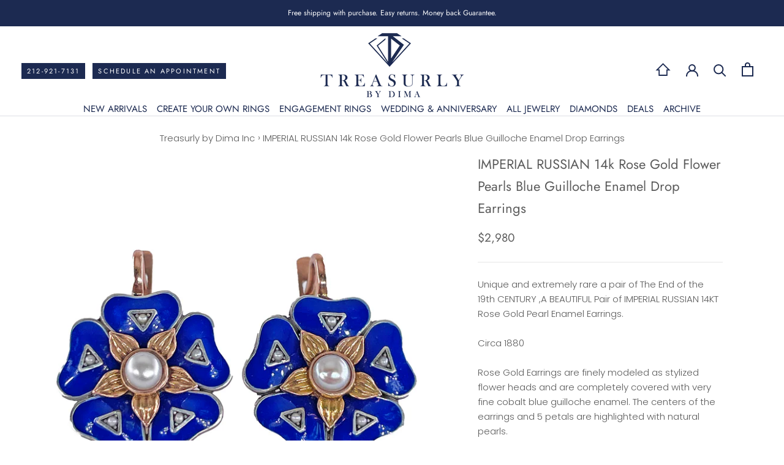

--- FILE ---
content_type: text/html; charset=utf-8
request_url: https://treasurlybydima.com/products/imperial-russian-14k-rose-gold-flower-pearls-blue-guilloche-enamel-drop-earrings
body_size: 32863
content:
<!doctype html>

<html class="no-js" lang="en">
  <head>
    <meta charset="utf-8"> 
    <meta http-equiv="X-UA-Compatible" content="IE=edge,chrome=1">
    <meta name="viewport" content="width=device-width, initial-scale=1.0, height=device-height, minimum-scale=1.0, maximum-scale=5.0">
    <meta name="theme-color" content="">

    <title>
      IMPERIAL RUSSIAN 14k Rose Gold Flower Pearls Blue Guilloche Enamel Dro &ndash; Treasurly by Dima Inc
    </title><meta name="description" content="Unique and extremely rare a pair of The End of the 19th CENTURY ,A BEAUTIFUL Pair of IMPERIAL RUSSIAN 14KT Rose Gold Pearl Enamel Earrings.Circa 1880 Rose Gold Earrings are finely modeled as stylized flower heads and are completely covered with very fine cobalt blue guilloche enamel. The centers of the earrings and 5 p"><link rel="canonical" href="https://treasurlybydima.com/products/imperial-russian-14k-rose-gold-flower-pearls-blue-guilloche-enamel-drop-earrings"><link rel="shortcut icon" href="//treasurlybydima.com/cdn/shop/files/Treasurly_Favicon_96x.jpg?v=1613699157" type="image/png"><meta property="og:type" content="product">
  <meta property="og:title" content="IMPERIAL RUSSIAN 14k Rose Gold Flower Pearls Blue Guilloche Enamel Drop Earrings"><meta property="og:image" content="http://treasurlybydima.com/cdn/shop/files/IMG_5535-1_e423cdc3-76f4-4b5a-b228-12b95ddfe1b3_1024x.jpg?v=1724286525">
    <meta property="og:image:secure_url" content="https://treasurlybydima.com/cdn/shop/files/IMG_5535-1_e423cdc3-76f4-4b5a-b228-12b95ddfe1b3_1024x.jpg?v=1724286525"><meta property="og:image" content="http://treasurlybydima.com/cdn/shop/files/IMG_7669_1024x.jpg?v=1724286528">
    <meta property="og:image:secure_url" content="https://treasurlybydima.com/cdn/shop/files/IMG_7669_1024x.jpg?v=1724286528"><meta property="og:image" content="http://treasurlybydima.com/cdn/shop/files/163344411_2_x_1024x.jpg?v=1724286577">
    <meta property="og:image:secure_url" content="https://treasurlybydima.com/cdn/shop/files/163344411_2_x_1024x.jpg?v=1724286577"><meta property="product:price:amount" content="2,980.00">
  <meta property="product:price:currency" content="USD"><meta property="og:description" content="Unique and extremely rare a pair of The End of the 19th CENTURY ,A BEAUTIFUL Pair of IMPERIAL RUSSIAN 14KT Rose Gold Pearl Enamel Earrings.Circa 1880 Rose Gold Earrings are finely modeled as stylized flower heads and are completely covered with very fine cobalt blue guilloche enamel. The centers of the earrings and 5 p"><meta property="og:url" content="https://treasurlybydima.com/products/imperial-russian-14k-rose-gold-flower-pearls-blue-guilloche-enamel-drop-earrings">
<meta property="og:site_name" content="Treasurly by Dima Inc"><meta name="twitter:card" content="summary"><meta name="twitter:title" content="IMPERIAL RUSSIAN 14k Rose Gold Flower Pearls Blue Guilloche Enamel Drop Earrings">
  <meta name="twitter:description" content="Unique and extremely rare a pair of The End of the 19th CENTURY ,A BEAUTIFUL Pair of IMPERIAL RUSSIAN 14KT Rose Gold Pearl Enamel Earrings.Circa 1880 Rose Gold Earrings are finely modeled as stylized flower heads and are completely covered with very fine cobalt blue guilloche enamel. The centers of the earrings and 5 petals are highlighted with natural pearls.Central pearl 4.62 mm.The hallmarks on this pair, such as &quot;56&quot; zolotniks ( 14k - 583 gold) tell us that they were made in Russia during the Imperial Period before the Communists revolted, which resulted in the Revolution of 1917. And the Maker&#39;s Mark AP in Cyrillic dated this amazing pair to Circa 1880.Most beautiful and unique European jewelry was made during that era right before Art Deco hit the world with it&#39;s straight lines! They have a European with kidney">
  <meta name="twitter:image" content="https://treasurlybydima.com/cdn/shop/files/IMG_5535-1_e423cdc3-76f4-4b5a-b228-12b95ddfe1b3_600x600_crop_center.jpg?v=1724286525">

    <script>window.performance && window.performance.mark && window.performance.mark('shopify.content_for_header.start');</script><meta name="facebook-domain-verification" content="k977ea521hgk55zty7uf9s7ijqmmyj">
<meta name="facebook-domain-verification" content="32318o6w9dn70n2afib97o145obfx5">
<meta id="shopify-digital-wallet" name="shopify-digital-wallet" content="/20837911/digital_wallets/dialog">
<meta name="shopify-checkout-api-token" content="d55d36727c6377b809645b3f19a1cf21">
<meta id="in-context-paypal-metadata" data-shop-id="20837911" data-venmo-supported="false" data-environment="production" data-locale="en_US" data-paypal-v4="true" data-currency="USD">
<link rel="alternate" type="application/json+oembed" href="https://treasurlybydima.com/products/imperial-russian-14k-rose-gold-flower-pearls-blue-guilloche-enamel-drop-earrings.oembed">
<script async="async" src="/checkouts/internal/preloads.js?locale=en-US"></script>
<link rel="preconnect" href="https://shop.app" crossorigin="anonymous">
<script async="async" src="https://shop.app/checkouts/internal/preloads.js?locale=en-US&shop_id=20837911" crossorigin="anonymous"></script>
<script id="apple-pay-shop-capabilities" type="application/json">{"shopId":20837911,"countryCode":"US","currencyCode":"USD","merchantCapabilities":["supports3DS"],"merchantId":"gid:\/\/shopify\/Shop\/20837911","merchantName":"Treasurly by Dima Inc","requiredBillingContactFields":["postalAddress","email","phone"],"requiredShippingContactFields":["postalAddress","email","phone"],"shippingType":"shipping","supportedNetworks":["visa","masterCard","amex","discover","elo","jcb"],"total":{"type":"pending","label":"Treasurly by Dima Inc","amount":"1.00"},"shopifyPaymentsEnabled":true,"supportsSubscriptions":true}</script>
<script id="shopify-features" type="application/json">{"accessToken":"d55d36727c6377b809645b3f19a1cf21","betas":["rich-media-storefront-analytics"],"domain":"treasurlybydima.com","predictiveSearch":true,"shopId":20837911,"locale":"en"}</script>
<script>var Shopify = Shopify || {};
Shopify.shop = "treasurly-by-dima-inc.myshopify.com";
Shopify.locale = "en";
Shopify.currency = {"active":"USD","rate":"1.0"};
Shopify.country = "US";
Shopify.theme = {"name":"VDB - Ring Creator App || 13-04-2023","id":136640856312,"schema_name":"Prestige","schema_version":"4.7.2","theme_store_id":855,"role":"main"};
Shopify.theme.handle = "null";
Shopify.theme.style = {"id":null,"handle":null};
Shopify.cdnHost = "treasurlybydima.com/cdn";
Shopify.routes = Shopify.routes || {};
Shopify.routes.root = "/";</script>
<script type="module">!function(o){(o.Shopify=o.Shopify||{}).modules=!0}(window);</script>
<script>!function(o){function n(){var o=[];function n(){o.push(Array.prototype.slice.apply(arguments))}return n.q=o,n}var t=o.Shopify=o.Shopify||{};t.loadFeatures=n(),t.autoloadFeatures=n()}(window);</script>
<script>
  window.ShopifyPay = window.ShopifyPay || {};
  window.ShopifyPay.apiHost = "shop.app\/pay";
  window.ShopifyPay.redirectState = null;
</script>
<script id="shop-js-analytics" type="application/json">{"pageType":"product"}</script>
<script defer="defer" async type="module" src="//treasurlybydima.com/cdn/shopifycloud/shop-js/modules/v2/client.init-shop-cart-sync_WVOgQShq.en.esm.js"></script>
<script defer="defer" async type="module" src="//treasurlybydima.com/cdn/shopifycloud/shop-js/modules/v2/chunk.common_C_13GLB1.esm.js"></script>
<script defer="defer" async type="module" src="//treasurlybydima.com/cdn/shopifycloud/shop-js/modules/v2/chunk.modal_CLfMGd0m.esm.js"></script>
<script type="module">
  await import("//treasurlybydima.com/cdn/shopifycloud/shop-js/modules/v2/client.init-shop-cart-sync_WVOgQShq.en.esm.js");
await import("//treasurlybydima.com/cdn/shopifycloud/shop-js/modules/v2/chunk.common_C_13GLB1.esm.js");
await import("//treasurlybydima.com/cdn/shopifycloud/shop-js/modules/v2/chunk.modal_CLfMGd0m.esm.js");

  window.Shopify.SignInWithShop?.initShopCartSync?.({"fedCMEnabled":true,"windoidEnabled":true});

</script>
<script>
  window.Shopify = window.Shopify || {};
  if (!window.Shopify.featureAssets) window.Shopify.featureAssets = {};
  window.Shopify.featureAssets['shop-js'] = {"shop-cart-sync":["modules/v2/client.shop-cart-sync_DuR37GeY.en.esm.js","modules/v2/chunk.common_C_13GLB1.esm.js","modules/v2/chunk.modal_CLfMGd0m.esm.js"],"init-fed-cm":["modules/v2/client.init-fed-cm_BucUoe6W.en.esm.js","modules/v2/chunk.common_C_13GLB1.esm.js","modules/v2/chunk.modal_CLfMGd0m.esm.js"],"shop-toast-manager":["modules/v2/client.shop-toast-manager_B0JfrpKj.en.esm.js","modules/v2/chunk.common_C_13GLB1.esm.js","modules/v2/chunk.modal_CLfMGd0m.esm.js"],"init-shop-cart-sync":["modules/v2/client.init-shop-cart-sync_WVOgQShq.en.esm.js","modules/v2/chunk.common_C_13GLB1.esm.js","modules/v2/chunk.modal_CLfMGd0m.esm.js"],"shop-button":["modules/v2/client.shop-button_B_U3bv27.en.esm.js","modules/v2/chunk.common_C_13GLB1.esm.js","modules/v2/chunk.modal_CLfMGd0m.esm.js"],"init-windoid":["modules/v2/client.init-windoid_DuP9q_di.en.esm.js","modules/v2/chunk.common_C_13GLB1.esm.js","modules/v2/chunk.modal_CLfMGd0m.esm.js"],"shop-cash-offers":["modules/v2/client.shop-cash-offers_BmULhtno.en.esm.js","modules/v2/chunk.common_C_13GLB1.esm.js","modules/v2/chunk.modal_CLfMGd0m.esm.js"],"pay-button":["modules/v2/client.pay-button_CrPSEbOK.en.esm.js","modules/v2/chunk.common_C_13GLB1.esm.js","modules/v2/chunk.modal_CLfMGd0m.esm.js"],"init-customer-accounts":["modules/v2/client.init-customer-accounts_jNk9cPYQ.en.esm.js","modules/v2/client.shop-login-button_DJ5ldayH.en.esm.js","modules/v2/chunk.common_C_13GLB1.esm.js","modules/v2/chunk.modal_CLfMGd0m.esm.js"],"avatar":["modules/v2/client.avatar_BTnouDA3.en.esm.js"],"checkout-modal":["modules/v2/client.checkout-modal_pBPyh9w8.en.esm.js","modules/v2/chunk.common_C_13GLB1.esm.js","modules/v2/chunk.modal_CLfMGd0m.esm.js"],"init-shop-for-new-customer-accounts":["modules/v2/client.init-shop-for-new-customer-accounts_BUoCy7a5.en.esm.js","modules/v2/client.shop-login-button_DJ5ldayH.en.esm.js","modules/v2/chunk.common_C_13GLB1.esm.js","modules/v2/chunk.modal_CLfMGd0m.esm.js"],"init-customer-accounts-sign-up":["modules/v2/client.init-customer-accounts-sign-up_CnczCz9H.en.esm.js","modules/v2/client.shop-login-button_DJ5ldayH.en.esm.js","modules/v2/chunk.common_C_13GLB1.esm.js","modules/v2/chunk.modal_CLfMGd0m.esm.js"],"init-shop-email-lookup-coordinator":["modules/v2/client.init-shop-email-lookup-coordinator_CzjY5t9o.en.esm.js","modules/v2/chunk.common_C_13GLB1.esm.js","modules/v2/chunk.modal_CLfMGd0m.esm.js"],"shop-follow-button":["modules/v2/client.shop-follow-button_CsYC63q7.en.esm.js","modules/v2/chunk.common_C_13GLB1.esm.js","modules/v2/chunk.modal_CLfMGd0m.esm.js"],"shop-login-button":["modules/v2/client.shop-login-button_DJ5ldayH.en.esm.js","modules/v2/chunk.common_C_13GLB1.esm.js","modules/v2/chunk.modal_CLfMGd0m.esm.js"],"shop-login":["modules/v2/client.shop-login_B9ccPdmx.en.esm.js","modules/v2/chunk.common_C_13GLB1.esm.js","modules/v2/chunk.modal_CLfMGd0m.esm.js"],"lead-capture":["modules/v2/client.lead-capture_D0K_KgYb.en.esm.js","modules/v2/chunk.common_C_13GLB1.esm.js","modules/v2/chunk.modal_CLfMGd0m.esm.js"],"payment-terms":["modules/v2/client.payment-terms_BWmiNN46.en.esm.js","modules/v2/chunk.common_C_13GLB1.esm.js","modules/v2/chunk.modal_CLfMGd0m.esm.js"]};
</script>
<script>(function() {
  var isLoaded = false;
  function asyncLoad() {
    if (isLoaded) return;
    isLoaded = true;
    var urls = ["\/\/code.tidio.co\/u7uu5sxjantxnu1ykp0lllm3p4tofnsk.js?shop=treasurly-by-dima-inc.myshopify.com","https:\/\/platform-api.sharethis.com\/js\/sharethis.js?shop=treasurly-by-dima-inc.myshopify.com#property=5f31dc1c5f1f740013eaec6a\u0026product=inline-share-buttons\u0026ver=1598254253","https:\/\/cdn.nfcube.com\/instafeed-22d3d00e7b16968ddc8edcdb128afb15.js?shop=treasurly-by-dima-inc.myshopify.com"];
    for (var i = 0; i < urls.length; i++) {
      var s = document.createElement('script');
      s.type = 'text/javascript';
      s.async = true;
      s.src = urls[i];
      var x = document.getElementsByTagName('script')[0];
      x.parentNode.insertBefore(s, x);
    }
  };
  if(window.attachEvent) {
    window.attachEvent('onload', asyncLoad);
  } else {
    window.addEventListener('load', asyncLoad, false);
  }
})();</script>
<script id="__st">var __st={"a":20837911,"offset":-18000,"reqid":"f4264aa3-2efd-4a3a-9f2a-edec40e67eb0-1769539555","pageurl":"treasurlybydima.com\/products\/imperial-russian-14k-rose-gold-flower-pearls-blue-guilloche-enamel-drop-earrings","u":"ce2e7fa8a9b2","p":"product","rtyp":"product","rid":8221579182328};</script>
<script>window.ShopifyPaypalV4VisibilityTracking = true;</script>
<script id="captcha-bootstrap">!function(){'use strict';const t='contact',e='account',n='new_comment',o=[[t,t],['blogs',n],['comments',n],[t,'customer']],c=[[e,'customer_login'],[e,'guest_login'],[e,'recover_customer_password'],[e,'create_customer']],r=t=>t.map((([t,e])=>`form[action*='/${t}']:not([data-nocaptcha='true']) input[name='form_type'][value='${e}']`)).join(','),a=t=>()=>t?[...document.querySelectorAll(t)].map((t=>t.form)):[];function s(){const t=[...o],e=r(t);return a(e)}const i='password',u='form_key',d=['recaptcha-v3-token','g-recaptcha-response','h-captcha-response',i],f=()=>{try{return window.sessionStorage}catch{return}},m='__shopify_v',_=t=>t.elements[u];function p(t,e,n=!1){try{const o=window.sessionStorage,c=JSON.parse(o.getItem(e)),{data:r}=function(t){const{data:e,action:n}=t;return t[m]||n?{data:e,action:n}:{data:t,action:n}}(c);for(const[e,n]of Object.entries(r))t.elements[e]&&(t.elements[e].value=n);n&&o.removeItem(e)}catch(o){console.error('form repopulation failed',{error:o})}}const l='form_type',E='cptcha';function T(t){t.dataset[E]=!0}const w=window,h=w.document,L='Shopify',v='ce_forms',y='captcha';let A=!1;((t,e)=>{const n=(g='f06e6c50-85a8-45c8-87d0-21a2b65856fe',I='https://cdn.shopify.com/shopifycloud/storefront-forms-hcaptcha/ce_storefront_forms_captcha_hcaptcha.v1.5.2.iife.js',D={infoText:'Protected by hCaptcha',privacyText:'Privacy',termsText:'Terms'},(t,e,n)=>{const o=w[L][v],c=o.bindForm;if(c)return c(t,g,e,D).then(n);var r;o.q.push([[t,g,e,D],n]),r=I,A||(h.body.append(Object.assign(h.createElement('script'),{id:'captcha-provider',async:!0,src:r})),A=!0)});var g,I,D;w[L]=w[L]||{},w[L][v]=w[L][v]||{},w[L][v].q=[],w[L][y]=w[L][y]||{},w[L][y].protect=function(t,e){n(t,void 0,e),T(t)},Object.freeze(w[L][y]),function(t,e,n,w,h,L){const[v,y,A,g]=function(t,e,n){const i=e?o:[],u=t?c:[],d=[...i,...u],f=r(d),m=r(i),_=r(d.filter((([t,e])=>n.includes(e))));return[a(f),a(m),a(_),s()]}(w,h,L),I=t=>{const e=t.target;return e instanceof HTMLFormElement?e:e&&e.form},D=t=>v().includes(t);t.addEventListener('submit',(t=>{const e=I(t);if(!e)return;const n=D(e)&&!e.dataset.hcaptchaBound&&!e.dataset.recaptchaBound,o=_(e),c=g().includes(e)&&(!o||!o.value);(n||c)&&t.preventDefault(),c&&!n&&(function(t){try{if(!f())return;!function(t){const e=f();if(!e)return;const n=_(t);if(!n)return;const o=n.value;o&&e.removeItem(o)}(t);const e=Array.from(Array(32),(()=>Math.random().toString(36)[2])).join('');!function(t,e){_(t)||t.append(Object.assign(document.createElement('input'),{type:'hidden',name:u})),t.elements[u].value=e}(t,e),function(t,e){const n=f();if(!n)return;const o=[...t.querySelectorAll(`input[type='${i}']`)].map((({name:t})=>t)),c=[...d,...o],r={};for(const[a,s]of new FormData(t).entries())c.includes(a)||(r[a]=s);n.setItem(e,JSON.stringify({[m]:1,action:t.action,data:r}))}(t,e)}catch(e){console.error('failed to persist form',e)}}(e),e.submit())}));const S=(t,e)=>{t&&!t.dataset[E]&&(n(t,e.some((e=>e===t))),T(t))};for(const o of['focusin','change'])t.addEventListener(o,(t=>{const e=I(t);D(e)&&S(e,y())}));const B=e.get('form_key'),M=e.get(l),P=B&&M;t.addEventListener('DOMContentLoaded',(()=>{const t=y();if(P)for(const e of t)e.elements[l].value===M&&p(e,B);[...new Set([...A(),...v().filter((t=>'true'===t.dataset.shopifyCaptcha))])].forEach((e=>S(e,t)))}))}(h,new URLSearchParams(w.location.search),n,t,e,['guest_login'])})(!0,!0)}();</script>
<script integrity="sha256-4kQ18oKyAcykRKYeNunJcIwy7WH5gtpwJnB7kiuLZ1E=" data-source-attribution="shopify.loadfeatures" defer="defer" src="//treasurlybydima.com/cdn/shopifycloud/storefront/assets/storefront/load_feature-a0a9edcb.js" crossorigin="anonymous"></script>
<script crossorigin="anonymous" defer="defer" src="//treasurlybydima.com/cdn/shopifycloud/storefront/assets/shopify_pay/storefront-65b4c6d7.js?v=20250812"></script>
<script data-source-attribution="shopify.dynamic_checkout.dynamic.init">var Shopify=Shopify||{};Shopify.PaymentButton=Shopify.PaymentButton||{isStorefrontPortableWallets:!0,init:function(){window.Shopify.PaymentButton.init=function(){};var t=document.createElement("script");t.src="https://treasurlybydima.com/cdn/shopifycloud/portable-wallets/latest/portable-wallets.en.js",t.type="module",document.head.appendChild(t)}};
</script>
<script data-source-attribution="shopify.dynamic_checkout.buyer_consent">
  function portableWalletsHideBuyerConsent(e){var t=document.getElementById("shopify-buyer-consent"),n=document.getElementById("shopify-subscription-policy-button");t&&n&&(t.classList.add("hidden"),t.setAttribute("aria-hidden","true"),n.removeEventListener("click",e))}function portableWalletsShowBuyerConsent(e){var t=document.getElementById("shopify-buyer-consent"),n=document.getElementById("shopify-subscription-policy-button");t&&n&&(t.classList.remove("hidden"),t.removeAttribute("aria-hidden"),n.addEventListener("click",e))}window.Shopify?.PaymentButton&&(window.Shopify.PaymentButton.hideBuyerConsent=portableWalletsHideBuyerConsent,window.Shopify.PaymentButton.showBuyerConsent=portableWalletsShowBuyerConsent);
</script>
<script data-source-attribution="shopify.dynamic_checkout.cart.bootstrap">document.addEventListener("DOMContentLoaded",(function(){function t(){return document.querySelector("shopify-accelerated-checkout-cart, shopify-accelerated-checkout")}if(t())Shopify.PaymentButton.init();else{new MutationObserver((function(e,n){t()&&(Shopify.PaymentButton.init(),n.disconnect())})).observe(document.body,{childList:!0,subtree:!0})}}));
</script>
<link id="shopify-accelerated-checkout-styles" rel="stylesheet" media="screen" href="https://treasurlybydima.com/cdn/shopifycloud/portable-wallets/latest/accelerated-checkout-backwards-compat.css" crossorigin="anonymous">
<style id="shopify-accelerated-checkout-cart">
        #shopify-buyer-consent {
  margin-top: 1em;
  display: inline-block;
  width: 100%;
}

#shopify-buyer-consent.hidden {
  display: none;
}

#shopify-subscription-policy-button {
  background: none;
  border: none;
  padding: 0;
  text-decoration: underline;
  font-size: inherit;
  cursor: pointer;
}

#shopify-subscription-policy-button::before {
  box-shadow: none;
}

      </style>

<script>window.performance && window.performance.mark && window.performance.mark('shopify.content_for_header.end');</script>

    <link rel="stylesheet" href="//treasurlybydima.com/cdn/shop/t/14/assets/theme.scss.css?v=142674512856866966631759332807">

    <script>
      // This allows to expose several variables to the global scope, to be used in scripts
      window.theme = {
        pageType: "product",
        moneyFormat: "${{amount}}",
        moneyWithCurrencyFormat: "${{amount}} USD",
        productImageSize: "natural",
        searchMode: "product",
        showPageTransition: true,
        showElementStaggering: true,
        showImageZooming: true
      };

      window.routes = {
        rootUrl: "\/",
        cartUrl: "\/cart",
        cartAddUrl: "\/cart\/add",
        cartChangeUrl: "\/cart\/change",
        searchUrl: "\/search",
        productRecommendationsUrl: "\/recommendations\/products"
      };

      window.languages = {
        cartAddNote: "Add Order Note",
        cartEditNote: "Edit Order Note",
        productImageLoadingError: "This image could not be loaded. Please try to reload the page.",
        productFormAddToCart: "Add to cart",
        productFormUnavailable: "Unavailable",
        productFormSoldOut: "Sold Out",
        shippingEstimatorOneResult: "1 option available:",
        shippingEstimatorMoreResults: "{{count}} options available:",
        shippingEstimatorNoResults: "No shipping could be found"
      };

      window.lazySizesConfig = {
        loadHidden: false,
        hFac: 0.5,
        expFactor: 2,
        ricTimeout: 150,
        lazyClass: 'Image--lazyLoad',
        loadingClass: 'Image--lazyLoading',
        loadedClass: 'Image--lazyLoaded'
      };

      document.documentElement.className = document.documentElement.className.replace('no-js', 'js');
      document.documentElement.style.setProperty('--window-height', window.innerHeight + 'px');

      // We do a quick detection of some features (we could use Modernizr but for so little...)
      (function() {
        document.documentElement.className += ((window.CSS && window.CSS.supports('(position: sticky) or (position: -webkit-sticky)')) ? ' supports-sticky' : ' no-supports-sticky');
        document.documentElement.className += (window.matchMedia('(-moz-touch-enabled: 1), (hover: none)')).matches ? ' no-supports-hover' : ' supports-hover';
      }());
    </script>

    <script src="//treasurlybydima.com/cdn/shop/t/14/assets/lazysizes.min.js?v=174358363404432586981681407012" async></script><script src="https://polyfill-fastly.net/v3/polyfill.min.js?unknown=polyfill&features=fetch,Element.prototype.closest,Element.prototype.remove,Element.prototype.classList,Array.prototype.includes,Array.prototype.fill,Object.assign,CustomEvent,IntersectionObserver,IntersectionObserverEntry,URL" defer></script>
    <script src="//treasurlybydima.com/cdn/shop/t/14/assets/libs.min.js?v=26178543184394469741681407012" defer></script>
    
    <script src="//treasurlybydima.com/cdn/shop/t/14/assets/theme.js?v=34047936589677891661681407012" defer></script>
    <script src="//treasurlybydima.com/cdn/shop/t/14/assets/custom.js?v=183944157590872491501681407012" defer></script>

    <script>
      (function () {
        window.onpageshow = function() {
          if (window.theme.showPageTransition) {
            var pageTransition = document.querySelector('.PageTransition');

            if (pageTransition) {
              pageTransition.style.visibility = 'visible';
              pageTransition.style.opacity = '0';
            }
          }

          // When the page is loaded from the cache, we have to reload the cart content
          document.documentElement.dispatchEvent(new CustomEvent('cart:refresh', {
            bubbles: true
          }));
        };
      })();
    </script>

    
  <script type="application/ld+json">
  {
    "@context": "http://schema.org",
    "@type": "Product",
    "offers": [{
          "@type": "Offer",
          "name": "Default Title",
          "availability":"https://schema.org/InStock",
          "price": 2980.0,
          "priceCurrency": "USD",
          "priceValidUntil": "2026-02-06","sku": "172","url": "/products/imperial-russian-14k-rose-gold-flower-pearls-blue-guilloche-enamel-drop-earrings/products/imperial-russian-14k-rose-gold-flower-pearls-blue-guilloche-enamel-drop-earrings?variant=44257082769656"
        }
],
    "brand": {
      "name": "Treasurly by Dima Inc"
    },
    "name": "IMPERIAL RUSSIAN 14k Rose Gold Flower Pearls Blue Guilloche Enamel Drop Earrings",
    "description": "Unique and extremely rare a pair of The End of the 19th CENTURY ,A BEAUTIFUL Pair of IMPERIAL RUSSIAN 14KT Rose Gold Pearl Enamel Earrings.Circa 1880 Rose Gold Earrings are finely modeled as stylized flower heads and are completely covered with very fine cobalt blue guilloche enamel. The centers of the earrings and 5 petals are highlighted with natural pearls.Central pearl 4.62 mm.The hallmarks on this pair, such as \"56\" zolotniks ( 14k - 583 gold) tell us that they were made in Russia during the Imperial Period before the Communists revolted, which resulted in the Revolution of 1917. And the Maker's Mark AP in Cyrillic dated this amazing pair to Circa 1880.Most beautiful and unique European jewelry was made during that era right before Art Deco hit the world with it's straight lines! They have a European with kidney bean wire back, extremely secure, the weight is 10.41 grams. Dimensions: L 25 mm. W 20 mm. SUPER MINT CONDITION tells us that most likely it was staying in one family without being sold and re-sold.TRULY ONE-OF-A-KIND! Retail Value $5,900.\nComes with an APPRAISAL and in a GIFT BOX******Please note that the original FABERGE jewelry box shown on the pictures sold separately - $275 ( we have 4 different pairs from Faberge workshops and only 2 original boxes are survived in a good condition. Similar boxes are currently selling online for $1000-$1300)\nCondition: The earrings are in very good antique condition. Overall light wear commensurate with age and use.*** Since we list antique and vintage items we try to make sure to identify any issues. However please go over the photos so you can assess any wear issues that would matter to you personally.Please note: gemstones may vary slightly in color tones from one computer to another.\nRussian Jewelry:Russian jewelry has had a checkered history. The history goes back to more than 1000 years. The beauty of Russian jewelry was actually introduced formally during the reign of Peter the Great in 1719. He created what is known as the State Diamond Fund. He decreed that state jewelry was sacrosanct. The Romanov family could add to the Russian jewelry but could not use it for personal gains. Thereafter true to his declaration he and all the imperial heads of the Russian monarchy kept adding to the state jewelry. The pieces were stored by Peter the Great in the Winter Palace of St Petersburg. Thereafter Elizabeth I, her nephew Peter III and his wife Catherine the Great all contributed liberally to the state jewelry that grew progressively. Russian jewelry survived WWI, the revolution of 1917, Russian Civil War and WWII. Despite the loss of a large proportion of the antique Russian jewels , once in a while we still able to find some very nice examples.Comes with an APPRAISAL and in a GIFT BOX.If you would like to pay in installments or reserve an item, please send me a message.Don’t forget to check us out on Instagram @dima_jewelry , TikTok @treasurlybydima If you are dissatisfied with your purchase for any reason, you can send it back within 3 days for a FULL refund minus shipping! Please, email or call us at (212) 921-7135 with any questions.We hope you enjoy looking at these fine pieces as much as we have enjoyed collecting them. All of our jewelry has been professionally appraised and\/or certified, and is guaranteed authentic as described. We want you to be totally 100% satisfied with your purchase. They look even better in person than online!We have personally gathered our collection from individuals, dealers, and estates around the world. We're crazy about Antique \u0026amp; Estate Jewelry and only buy what we love! Since 1999, we have sold to individual clients, antique dealers and customers around the world. We are very proud and excited to be able to offer these beautiful pieces to you!",
    "category": "Earrings",
    "url": "/products/imperial-russian-14k-rose-gold-flower-pearls-blue-guilloche-enamel-drop-earrings/products/imperial-russian-14k-rose-gold-flower-pearls-blue-guilloche-enamel-drop-earrings",
    "sku": "172",
    "image": {
      "@type": "ImageObject",
      "url": "https://treasurlybydima.com/cdn/shop/files/IMG_5535-1_e423cdc3-76f4-4b5a-b228-12b95ddfe1b3_1024x.jpg?v=1724286525",
      "image": "https://treasurlybydima.com/cdn/shop/files/IMG_5535-1_e423cdc3-76f4-4b5a-b228-12b95ddfe1b3_1024x.jpg?v=1724286525",
      "name": "IMPERIAL RUSSIAN 14k Rose Gold Flower Pearls Blue Guilloche Enamel Drop Earrings",
      "width": "1024",
      "height": "1024"
    }
  }
  </script>



  <script type="application/ld+json">
  {
    "@context": "http://schema.org",
    "@type": "BreadcrumbList",
  "itemListElement": [{
      "@type": "ListItem",
      "position": 1,
      "name": "Translation missing: en.general.breadcrumb.home",
      "item": "https://treasurlybydima.com"
    },{
          "@type": "ListItem",
          "position": 2,
          "name": "IMPERIAL RUSSIAN 14k Rose Gold Flower Pearls Blue Guilloche Enamel Drop Earrings",
          "item": "https://treasurlybydima.com/products/imperial-russian-14k-rose-gold-flower-pearls-blue-guilloche-enamel-drop-earrings"
        }]
  }
  </script>


    
  <script src="https://cdn.shopify.com/extensions/20f458b6-2d41-4429-88b8-04abafc04016/forms-2299/assets/shopify-forms-loader.js" type="text/javascript" defer="defer"></script>
<link href="https://monorail-edge.shopifysvc.com" rel="dns-prefetch">
<script>(function(){if ("sendBeacon" in navigator && "performance" in window) {try {var session_token_from_headers = performance.getEntriesByType('navigation')[0].serverTiming.find(x => x.name == '_s').description;} catch {var session_token_from_headers = undefined;}var session_cookie_matches = document.cookie.match(/_shopify_s=([^;]*)/);var session_token_from_cookie = session_cookie_matches && session_cookie_matches.length === 2 ? session_cookie_matches[1] : "";var session_token = session_token_from_headers || session_token_from_cookie || "";function handle_abandonment_event(e) {var entries = performance.getEntries().filter(function(entry) {return /monorail-edge.shopifysvc.com/.test(entry.name);});if (!window.abandonment_tracked && entries.length === 0) {window.abandonment_tracked = true;var currentMs = Date.now();var navigation_start = performance.timing.navigationStart;var payload = {shop_id: 20837911,url: window.location.href,navigation_start,duration: currentMs - navigation_start,session_token,page_type: "product"};window.navigator.sendBeacon("https://monorail-edge.shopifysvc.com/v1/produce", JSON.stringify({schema_id: "online_store_buyer_site_abandonment/1.1",payload: payload,metadata: {event_created_at_ms: currentMs,event_sent_at_ms: currentMs}}));}}window.addEventListener('pagehide', handle_abandonment_event);}}());</script>
<script id="web-pixels-manager-setup">(function e(e,d,r,n,o){if(void 0===o&&(o={}),!Boolean(null===(a=null===(i=window.Shopify)||void 0===i?void 0:i.analytics)||void 0===a?void 0:a.replayQueue)){var i,a;window.Shopify=window.Shopify||{};var t=window.Shopify;t.analytics=t.analytics||{};var s=t.analytics;s.replayQueue=[],s.publish=function(e,d,r){return s.replayQueue.push([e,d,r]),!0};try{self.performance.mark("wpm:start")}catch(e){}var l=function(){var e={modern:/Edge?\/(1{2}[4-9]|1[2-9]\d|[2-9]\d{2}|\d{4,})\.\d+(\.\d+|)|Firefox\/(1{2}[4-9]|1[2-9]\d|[2-9]\d{2}|\d{4,})\.\d+(\.\d+|)|Chrom(ium|e)\/(9{2}|\d{3,})\.\d+(\.\d+|)|(Maci|X1{2}).+ Version\/(15\.\d+|(1[6-9]|[2-9]\d|\d{3,})\.\d+)([,.]\d+|)( \(\w+\)|)( Mobile\/\w+|) Safari\/|Chrome.+OPR\/(9{2}|\d{3,})\.\d+\.\d+|(CPU[ +]OS|iPhone[ +]OS|CPU[ +]iPhone|CPU IPhone OS|CPU iPad OS)[ +]+(15[._]\d+|(1[6-9]|[2-9]\d|\d{3,})[._]\d+)([._]\d+|)|Android:?[ /-](13[3-9]|1[4-9]\d|[2-9]\d{2}|\d{4,})(\.\d+|)(\.\d+|)|Android.+Firefox\/(13[5-9]|1[4-9]\d|[2-9]\d{2}|\d{4,})\.\d+(\.\d+|)|Android.+Chrom(ium|e)\/(13[3-9]|1[4-9]\d|[2-9]\d{2}|\d{4,})\.\d+(\.\d+|)|SamsungBrowser\/([2-9]\d|\d{3,})\.\d+/,legacy:/Edge?\/(1[6-9]|[2-9]\d|\d{3,})\.\d+(\.\d+|)|Firefox\/(5[4-9]|[6-9]\d|\d{3,})\.\d+(\.\d+|)|Chrom(ium|e)\/(5[1-9]|[6-9]\d|\d{3,})\.\d+(\.\d+|)([\d.]+$|.*Safari\/(?![\d.]+ Edge\/[\d.]+$))|(Maci|X1{2}).+ Version\/(10\.\d+|(1[1-9]|[2-9]\d|\d{3,})\.\d+)([,.]\d+|)( \(\w+\)|)( Mobile\/\w+|) Safari\/|Chrome.+OPR\/(3[89]|[4-9]\d|\d{3,})\.\d+\.\d+|(CPU[ +]OS|iPhone[ +]OS|CPU[ +]iPhone|CPU IPhone OS|CPU iPad OS)[ +]+(10[._]\d+|(1[1-9]|[2-9]\d|\d{3,})[._]\d+)([._]\d+|)|Android:?[ /-](13[3-9]|1[4-9]\d|[2-9]\d{2}|\d{4,})(\.\d+|)(\.\d+|)|Mobile Safari.+OPR\/([89]\d|\d{3,})\.\d+\.\d+|Android.+Firefox\/(13[5-9]|1[4-9]\d|[2-9]\d{2}|\d{4,})\.\d+(\.\d+|)|Android.+Chrom(ium|e)\/(13[3-9]|1[4-9]\d|[2-9]\d{2}|\d{4,})\.\d+(\.\d+|)|Android.+(UC? ?Browser|UCWEB|U3)[ /]?(15\.([5-9]|\d{2,})|(1[6-9]|[2-9]\d|\d{3,})\.\d+)\.\d+|SamsungBrowser\/(5\.\d+|([6-9]|\d{2,})\.\d+)|Android.+MQ{2}Browser\/(14(\.(9|\d{2,})|)|(1[5-9]|[2-9]\d|\d{3,})(\.\d+|))(\.\d+|)|K[Aa][Ii]OS\/(3\.\d+|([4-9]|\d{2,})\.\d+)(\.\d+|)/},d=e.modern,r=e.legacy,n=navigator.userAgent;return n.match(d)?"modern":n.match(r)?"legacy":"unknown"}(),u="modern"===l?"modern":"legacy",c=(null!=n?n:{modern:"",legacy:""})[u],f=function(e){return[e.baseUrl,"/wpm","/b",e.hashVersion,"modern"===e.buildTarget?"m":"l",".js"].join("")}({baseUrl:d,hashVersion:r,buildTarget:u}),m=function(e){var d=e.version,r=e.bundleTarget,n=e.surface,o=e.pageUrl,i=e.monorailEndpoint;return{emit:function(e){var a=e.status,t=e.errorMsg,s=(new Date).getTime(),l=JSON.stringify({metadata:{event_sent_at_ms:s},events:[{schema_id:"web_pixels_manager_load/3.1",payload:{version:d,bundle_target:r,page_url:o,status:a,surface:n,error_msg:t},metadata:{event_created_at_ms:s}}]});if(!i)return console&&console.warn&&console.warn("[Web Pixels Manager] No Monorail endpoint provided, skipping logging."),!1;try{return self.navigator.sendBeacon.bind(self.navigator)(i,l)}catch(e){}var u=new XMLHttpRequest;try{return u.open("POST",i,!0),u.setRequestHeader("Content-Type","text/plain"),u.send(l),!0}catch(e){return console&&console.warn&&console.warn("[Web Pixels Manager] Got an unhandled error while logging to Monorail."),!1}}}}({version:r,bundleTarget:l,surface:e.surface,pageUrl:self.location.href,monorailEndpoint:e.monorailEndpoint});try{o.browserTarget=l,function(e){var d=e.src,r=e.async,n=void 0===r||r,o=e.onload,i=e.onerror,a=e.sri,t=e.scriptDataAttributes,s=void 0===t?{}:t,l=document.createElement("script"),u=document.querySelector("head"),c=document.querySelector("body");if(l.async=n,l.src=d,a&&(l.integrity=a,l.crossOrigin="anonymous"),s)for(var f in s)if(Object.prototype.hasOwnProperty.call(s,f))try{l.dataset[f]=s[f]}catch(e){}if(o&&l.addEventListener("load",o),i&&l.addEventListener("error",i),u)u.appendChild(l);else{if(!c)throw new Error("Did not find a head or body element to append the script");c.appendChild(l)}}({src:f,async:!0,onload:function(){if(!function(){var e,d;return Boolean(null===(d=null===(e=window.Shopify)||void 0===e?void 0:e.analytics)||void 0===d?void 0:d.initialized)}()){var d=window.webPixelsManager.init(e)||void 0;if(d){var r=window.Shopify.analytics;r.replayQueue.forEach((function(e){var r=e[0],n=e[1],o=e[2];d.publishCustomEvent(r,n,o)})),r.replayQueue=[],r.publish=d.publishCustomEvent,r.visitor=d.visitor,r.initialized=!0}}},onerror:function(){return m.emit({status:"failed",errorMsg:"".concat(f," has failed to load")})},sri:function(e){var d=/^sha384-[A-Za-z0-9+/=]+$/;return"string"==typeof e&&d.test(e)}(c)?c:"",scriptDataAttributes:o}),m.emit({status:"loading"})}catch(e){m.emit({status:"failed",errorMsg:(null==e?void 0:e.message)||"Unknown error"})}}})({shopId: 20837911,storefrontBaseUrl: "https://treasurlybydima.com",extensionsBaseUrl: "https://extensions.shopifycdn.com/cdn/shopifycloud/web-pixels-manager",monorailEndpoint: "https://monorail-edge.shopifysvc.com/unstable/produce_batch",surface: "storefront-renderer",enabledBetaFlags: ["2dca8a86"],webPixelsConfigList: [{"id":"576553208","configuration":"{\"config\":\"{\\\"pixel_id\\\":\\\"G-3HJGYBN7GD\\\",\\\"gtag_events\\\":[{\\\"type\\\":\\\"purchase\\\",\\\"action_label\\\":\\\"G-3HJGYBN7GD\\\"},{\\\"type\\\":\\\"page_view\\\",\\\"action_label\\\":\\\"G-3HJGYBN7GD\\\"},{\\\"type\\\":\\\"view_item\\\",\\\"action_label\\\":\\\"G-3HJGYBN7GD\\\"},{\\\"type\\\":\\\"search\\\",\\\"action_label\\\":\\\"G-3HJGYBN7GD\\\"},{\\\"type\\\":\\\"add_to_cart\\\",\\\"action_label\\\":\\\"G-3HJGYBN7GD\\\"},{\\\"type\\\":\\\"begin_checkout\\\",\\\"action_label\\\":\\\"G-3HJGYBN7GD\\\"},{\\\"type\\\":\\\"add_payment_info\\\",\\\"action_label\\\":\\\"G-3HJGYBN7GD\\\"}],\\\"enable_monitoring_mode\\\":false}\"}","eventPayloadVersion":"v1","runtimeContext":"OPEN","scriptVersion":"b2a88bafab3e21179ed38636efcd8a93","type":"APP","apiClientId":1780363,"privacyPurposes":[],"dataSharingAdjustments":{"protectedCustomerApprovalScopes":["read_customer_address","read_customer_email","read_customer_name","read_customer_personal_data","read_customer_phone"]}},{"id":"467730680","configuration":"{\"pixelCode\":\"CQ1I5VJC77U1NG7KAF0G\"}","eventPayloadVersion":"v1","runtimeContext":"STRICT","scriptVersion":"22e92c2ad45662f435e4801458fb78cc","type":"APP","apiClientId":4383523,"privacyPurposes":["ANALYTICS","MARKETING","SALE_OF_DATA"],"dataSharingAdjustments":{"protectedCustomerApprovalScopes":["read_customer_address","read_customer_email","read_customer_name","read_customer_personal_data","read_customer_phone"]}},{"id":"250347768","configuration":"{\"pixel_id\":\"400525634820056\",\"pixel_type\":\"facebook_pixel\",\"metaapp_system_user_token\":\"-\"}","eventPayloadVersion":"v1","runtimeContext":"OPEN","scriptVersion":"ca16bc87fe92b6042fbaa3acc2fbdaa6","type":"APP","apiClientId":2329312,"privacyPurposes":["ANALYTICS","MARKETING","SALE_OF_DATA"],"dataSharingAdjustments":{"protectedCustomerApprovalScopes":["read_customer_address","read_customer_email","read_customer_name","read_customer_personal_data","read_customer_phone"]}},{"id":"66781432","configuration":"{\"tagID\":\"2619829049278\"}","eventPayloadVersion":"v1","runtimeContext":"STRICT","scriptVersion":"18031546ee651571ed29edbe71a3550b","type":"APP","apiClientId":3009811,"privacyPurposes":["ANALYTICS","MARKETING","SALE_OF_DATA"],"dataSharingAdjustments":{"protectedCustomerApprovalScopes":["read_customer_address","read_customer_email","read_customer_name","read_customer_personal_data","read_customer_phone"]}},{"id":"shopify-app-pixel","configuration":"{}","eventPayloadVersion":"v1","runtimeContext":"STRICT","scriptVersion":"0450","apiClientId":"shopify-pixel","type":"APP","privacyPurposes":["ANALYTICS","MARKETING"]},{"id":"shopify-custom-pixel","eventPayloadVersion":"v1","runtimeContext":"LAX","scriptVersion":"0450","apiClientId":"shopify-pixel","type":"CUSTOM","privacyPurposes":["ANALYTICS","MARKETING"]}],isMerchantRequest: false,initData: {"shop":{"name":"Treasurly by Dima Inc","paymentSettings":{"currencyCode":"USD"},"myshopifyDomain":"treasurly-by-dima-inc.myshopify.com","countryCode":"US","storefrontUrl":"https:\/\/treasurlybydima.com"},"customer":null,"cart":null,"checkout":null,"productVariants":[{"price":{"amount":2980.0,"currencyCode":"USD"},"product":{"title":"IMPERIAL RUSSIAN 14k Rose Gold Flower Pearls Blue Guilloche Enamel Drop Earrings","vendor":"Treasurly by Dima Inc","id":"8221579182328","untranslatedTitle":"IMPERIAL RUSSIAN 14k Rose Gold Flower Pearls Blue Guilloche Enamel Drop Earrings","url":"\/products\/imperial-russian-14k-rose-gold-flower-pearls-blue-guilloche-enamel-drop-earrings","type":"Earrings"},"id":"44257082769656","image":{"src":"\/\/treasurlybydima.com\/cdn\/shop\/files\/IMG_5535-1_e423cdc3-76f4-4b5a-b228-12b95ddfe1b3.jpg?v=1724286525"},"sku":"172","title":"Default Title","untranslatedTitle":"Default Title"}],"purchasingCompany":null},},"https://treasurlybydima.com/cdn","fcfee988w5aeb613cpc8e4bc33m6693e112",{"modern":"","legacy":""},{"shopId":"20837911","storefrontBaseUrl":"https:\/\/treasurlybydima.com","extensionBaseUrl":"https:\/\/extensions.shopifycdn.com\/cdn\/shopifycloud\/web-pixels-manager","surface":"storefront-renderer","enabledBetaFlags":"[\"2dca8a86\"]","isMerchantRequest":"false","hashVersion":"fcfee988w5aeb613cpc8e4bc33m6693e112","publish":"custom","events":"[[\"page_viewed\",{}],[\"product_viewed\",{\"productVariant\":{\"price\":{\"amount\":2980.0,\"currencyCode\":\"USD\"},\"product\":{\"title\":\"IMPERIAL RUSSIAN 14k Rose Gold Flower Pearls Blue Guilloche Enamel Drop Earrings\",\"vendor\":\"Treasurly by Dima Inc\",\"id\":\"8221579182328\",\"untranslatedTitle\":\"IMPERIAL RUSSIAN 14k Rose Gold Flower Pearls Blue Guilloche Enamel Drop Earrings\",\"url\":\"\/products\/imperial-russian-14k-rose-gold-flower-pearls-blue-guilloche-enamel-drop-earrings\",\"type\":\"Earrings\"},\"id\":\"44257082769656\",\"image\":{\"src\":\"\/\/treasurlybydima.com\/cdn\/shop\/files\/IMG_5535-1_e423cdc3-76f4-4b5a-b228-12b95ddfe1b3.jpg?v=1724286525\"},\"sku\":\"172\",\"title\":\"Default Title\",\"untranslatedTitle\":\"Default Title\"}}]]"});</script><script>
  window.ShopifyAnalytics = window.ShopifyAnalytics || {};
  window.ShopifyAnalytics.meta = window.ShopifyAnalytics.meta || {};
  window.ShopifyAnalytics.meta.currency = 'USD';
  var meta = {"product":{"id":8221579182328,"gid":"gid:\/\/shopify\/Product\/8221579182328","vendor":"Treasurly by Dima Inc","type":"Earrings","handle":"imperial-russian-14k-rose-gold-flower-pearls-blue-guilloche-enamel-drop-earrings","variants":[{"id":44257082769656,"price":298000,"name":"IMPERIAL RUSSIAN 14k Rose Gold Flower Pearls Blue Guilloche Enamel Drop Earrings","public_title":null,"sku":"172"}],"remote":false},"page":{"pageType":"product","resourceType":"product","resourceId":8221579182328,"requestId":"f4264aa3-2efd-4a3a-9f2a-edec40e67eb0-1769539555"}};
  for (var attr in meta) {
    window.ShopifyAnalytics.meta[attr] = meta[attr];
  }
</script>
<script class="analytics">
  (function () {
    var customDocumentWrite = function(content) {
      var jquery = null;

      if (window.jQuery) {
        jquery = window.jQuery;
      } else if (window.Checkout && window.Checkout.$) {
        jquery = window.Checkout.$;
      }

      if (jquery) {
        jquery('body').append(content);
      }
    };

    var hasLoggedConversion = function(token) {
      if (token) {
        return document.cookie.indexOf('loggedConversion=' + token) !== -1;
      }
      return false;
    }

    var setCookieIfConversion = function(token) {
      if (token) {
        var twoMonthsFromNow = new Date(Date.now());
        twoMonthsFromNow.setMonth(twoMonthsFromNow.getMonth() + 2);

        document.cookie = 'loggedConversion=' + token + '; expires=' + twoMonthsFromNow;
      }
    }

    var trekkie = window.ShopifyAnalytics.lib = window.trekkie = window.trekkie || [];
    if (trekkie.integrations) {
      return;
    }
    trekkie.methods = [
      'identify',
      'page',
      'ready',
      'track',
      'trackForm',
      'trackLink'
    ];
    trekkie.factory = function(method) {
      return function() {
        var args = Array.prototype.slice.call(arguments);
        args.unshift(method);
        trekkie.push(args);
        return trekkie;
      };
    };
    for (var i = 0; i < trekkie.methods.length; i++) {
      var key = trekkie.methods[i];
      trekkie[key] = trekkie.factory(key);
    }
    trekkie.load = function(config) {
      trekkie.config = config || {};
      trekkie.config.initialDocumentCookie = document.cookie;
      var first = document.getElementsByTagName('script')[0];
      var script = document.createElement('script');
      script.type = 'text/javascript';
      script.onerror = function(e) {
        var scriptFallback = document.createElement('script');
        scriptFallback.type = 'text/javascript';
        scriptFallback.onerror = function(error) {
                var Monorail = {
      produce: function produce(monorailDomain, schemaId, payload) {
        var currentMs = new Date().getTime();
        var event = {
          schema_id: schemaId,
          payload: payload,
          metadata: {
            event_created_at_ms: currentMs,
            event_sent_at_ms: currentMs
          }
        };
        return Monorail.sendRequest("https://" + monorailDomain + "/v1/produce", JSON.stringify(event));
      },
      sendRequest: function sendRequest(endpointUrl, payload) {
        // Try the sendBeacon API
        if (window && window.navigator && typeof window.navigator.sendBeacon === 'function' && typeof window.Blob === 'function' && !Monorail.isIos12()) {
          var blobData = new window.Blob([payload], {
            type: 'text/plain'
          });

          if (window.navigator.sendBeacon(endpointUrl, blobData)) {
            return true;
          } // sendBeacon was not successful

        } // XHR beacon

        var xhr = new XMLHttpRequest();

        try {
          xhr.open('POST', endpointUrl);
          xhr.setRequestHeader('Content-Type', 'text/plain');
          xhr.send(payload);
        } catch (e) {
          console.log(e);
        }

        return false;
      },
      isIos12: function isIos12() {
        return window.navigator.userAgent.lastIndexOf('iPhone; CPU iPhone OS 12_') !== -1 || window.navigator.userAgent.lastIndexOf('iPad; CPU OS 12_') !== -1;
      }
    };
    Monorail.produce('monorail-edge.shopifysvc.com',
      'trekkie_storefront_load_errors/1.1',
      {shop_id: 20837911,
      theme_id: 136640856312,
      app_name: "storefront",
      context_url: window.location.href,
      source_url: "//treasurlybydima.com/cdn/s/trekkie.storefront.a804e9514e4efded663580eddd6991fcc12b5451.min.js"});

        };
        scriptFallback.async = true;
        scriptFallback.src = '//treasurlybydima.com/cdn/s/trekkie.storefront.a804e9514e4efded663580eddd6991fcc12b5451.min.js';
        first.parentNode.insertBefore(scriptFallback, first);
      };
      script.async = true;
      script.src = '//treasurlybydima.com/cdn/s/trekkie.storefront.a804e9514e4efded663580eddd6991fcc12b5451.min.js';
      first.parentNode.insertBefore(script, first);
    };
    trekkie.load(
      {"Trekkie":{"appName":"storefront","development":false,"defaultAttributes":{"shopId":20837911,"isMerchantRequest":null,"themeId":136640856312,"themeCityHash":"10046592115448864862","contentLanguage":"en","currency":"USD","eventMetadataId":"fb18c833-3fb8-4f81-b42b-b2d77f0a9b9d"},"isServerSideCookieWritingEnabled":true,"monorailRegion":"shop_domain","enabledBetaFlags":["65f19447","b5387b81"]},"Session Attribution":{},"S2S":{"facebookCapiEnabled":false,"source":"trekkie-storefront-renderer","apiClientId":580111}}
    );

    var loaded = false;
    trekkie.ready(function() {
      if (loaded) return;
      loaded = true;

      window.ShopifyAnalytics.lib = window.trekkie;

      var originalDocumentWrite = document.write;
      document.write = customDocumentWrite;
      try { window.ShopifyAnalytics.merchantGoogleAnalytics.call(this); } catch(error) {};
      document.write = originalDocumentWrite;

      window.ShopifyAnalytics.lib.page(null,{"pageType":"product","resourceType":"product","resourceId":8221579182328,"requestId":"f4264aa3-2efd-4a3a-9f2a-edec40e67eb0-1769539555","shopifyEmitted":true});

      var match = window.location.pathname.match(/checkouts\/(.+)\/(thank_you|post_purchase)/)
      var token = match? match[1]: undefined;
      if (!hasLoggedConversion(token)) {
        setCookieIfConversion(token);
        window.ShopifyAnalytics.lib.track("Viewed Product",{"currency":"USD","variantId":44257082769656,"productId":8221579182328,"productGid":"gid:\/\/shopify\/Product\/8221579182328","name":"IMPERIAL RUSSIAN 14k Rose Gold Flower Pearls Blue Guilloche Enamel Drop Earrings","price":"2980.00","sku":"172","brand":"Treasurly by Dima Inc","variant":null,"category":"Earrings","nonInteraction":true,"remote":false},undefined,undefined,{"shopifyEmitted":true});
      window.ShopifyAnalytics.lib.track("monorail:\/\/trekkie_storefront_viewed_product\/1.1",{"currency":"USD","variantId":44257082769656,"productId":8221579182328,"productGid":"gid:\/\/shopify\/Product\/8221579182328","name":"IMPERIAL RUSSIAN 14k Rose Gold Flower Pearls Blue Guilloche Enamel Drop Earrings","price":"2980.00","sku":"172","brand":"Treasurly by Dima Inc","variant":null,"category":"Earrings","nonInteraction":true,"remote":false,"referer":"https:\/\/treasurlybydima.com\/products\/imperial-russian-14k-rose-gold-flower-pearls-blue-guilloche-enamel-drop-earrings"});
      }
    });


        var eventsListenerScript = document.createElement('script');
        eventsListenerScript.async = true;
        eventsListenerScript.src = "//treasurlybydima.com/cdn/shopifycloud/storefront/assets/shop_events_listener-3da45d37.js";
        document.getElementsByTagName('head')[0].appendChild(eventsListenerScript);

})();</script>
  <script>
  if (!window.ga || (window.ga && typeof window.ga !== 'function')) {
    window.ga = function ga() {
      (window.ga.q = window.ga.q || []).push(arguments);
      if (window.Shopify && window.Shopify.analytics && typeof window.Shopify.analytics.publish === 'function') {
        window.Shopify.analytics.publish("ga_stub_called", {}, {sendTo: "google_osp_migration"});
      }
      console.error("Shopify's Google Analytics stub called with:", Array.from(arguments), "\nSee https://help.shopify.com/manual/promoting-marketing/pixels/pixel-migration#google for more information.");
    };
    if (window.Shopify && window.Shopify.analytics && typeof window.Shopify.analytics.publish === 'function') {
      window.Shopify.analytics.publish("ga_stub_initialized", {}, {sendTo: "google_osp_migration"});
    }
  }
</script>
<script
  defer
  src="https://treasurlybydima.com/cdn/shopifycloud/perf-kit/shopify-perf-kit-3.0.4.min.js"
  data-application="storefront-renderer"
  data-shop-id="20837911"
  data-render-region="gcp-us-east1"
  data-page-type="product"
  data-theme-instance-id="136640856312"
  data-theme-name="Prestige"
  data-theme-version="4.7.2"
  data-monorail-region="shop_domain"
  data-resource-timing-sampling-rate="10"
  data-shs="true"
  data-shs-beacon="true"
  data-shs-export-with-fetch="true"
  data-shs-logs-sample-rate="1"
  data-shs-beacon-endpoint="https://treasurlybydima.com/api/collect"
></script>
</head>

  <body class="prestige--v4  template-product">
    <a class="PageSkipLink u-visually-hidden" href="#main">Skip to content</a>
    <span class="LoadingBar"></span>
    <div class="PageOverlay"></div>
    <div class="PageTransition"></div>

    <div id="shopify-section-popup" class="shopify-section"></div>
    <div id="shopify-section-sidebar-menu" class="shopify-section"><section id="sidebar-menu" class="SidebarMenu Drawer Drawer--small Drawer--fromLeft" aria-hidden="true" data-section-id="sidebar-menu" data-section-type="sidebar-menu">
    <header class="Drawer__Header" data-drawer-animated-left>
      <button class="Drawer__Close Icon-Wrapper--clickable" data-action="close-drawer" data-drawer-id="sidebar-menu" aria-label="Close navigation"><svg class="Icon Icon--close" role="presentation" viewBox="0 0 16 14">
      <path d="M15 0L1 14m14 0L1 0" stroke="currentColor" fill="none" fill-rule="evenodd"></path>
    </svg></button>
    </header>

    <div class="Drawer__Content">
      <div class="Drawer__Main" data-drawer-animated-left data-scrollable>
        <div class="Drawer__Container">
          <nav class="SidebarMenu__Nav SidebarMenu__Nav--primary" aria-label="Sidebar navigation"><div class="Collapsible"><a href="/collections/new-arrivals" class="Collapsible__Button Heading Link Link--primary u-h6">NEW ARRIVALS</a></div><div class="Collapsible"><a href="https://treasurlybydima.com/apps/ring-creator/rb-get-started" class="Collapsible__Button Heading Link Link--primary u-h6">CREATE YOUR OWN RINGS</a></div><div class="Collapsible"><button class="Collapsible__Button Heading u-h6" data-action="toggle-collapsible" aria-expanded="false">ENGAGEMENT RINGS<span class="Collapsible__Plus"></span>
                  </button>

                  <div class="Collapsible__Inner">
                    <div class="Collapsible__Content"><div class="Collapsible"><a href="/collections/td-engagement-rings" class="Collapsible__Button Heading Text--subdued Link Link--primary u-h7">TD ENGAGEMENT RINGS</a></div><div class="Collapsible"><a href="/collections/victorian-engagement-rings" class="Collapsible__Button Heading Text--subdued Link Link--primary u-h7">VICTORIAN ENGAGEMENT RINGS</a></div><div class="Collapsible"><a href="/collections/edwardian-engagement-rings" class="Collapsible__Button Heading Text--subdued Link Link--primary u-h7">EDWARDIAN ENGAGEMENT RINGS</a></div><div class="Collapsible"><a href="/collections/art-deco-engagement-rings" class="Collapsible__Button Heading Text--subdued Link Link--primary u-h7">ART DECO ENGAGEMENT RINGS</a></div><div class="Collapsible"><a href="/collections/mid-century-engagement-rings" class="Collapsible__Button Heading Text--subdued Link Link--primary u-h7">MID-CENTURY ENGAGEMENT RINGS</a></div><div class="Collapsible"><a href="/collections/gemstone-engagement-rings" class="Collapsible__Button Heading Text--subdued Link Link--primary u-h7">GEMSTONE ENGAGEMENT RINGS</a></div><div class="Collapsible"><a href="/collections/engagement-settings" class="Collapsible__Button Heading Text--subdued Link Link--primary u-h7">ENGAGEMENT SETTINGS</a></div></div>
                  </div></div><div class="Collapsible"><button class="Collapsible__Button Heading u-h6" data-action="toggle-collapsible" aria-expanded="false">WEDDING &amp; ANNIVERSARY<span class="Collapsible__Plus"></span>
                  </button>

                  <div class="Collapsible__Inner">
                    <div class="Collapsible__Content"><div class="Collapsible"><a href="/collections/three-stone-rings" class="Collapsible__Button Heading Text--subdued Link Link--primary u-h7">THREE-STONE RINGS</a></div><div class="Collapsible"><a href="/collections/eternity-bands" class="Collapsible__Button Heading Text--subdued Link Link--primary u-h7">ETERNITY BANDS</a></div><div class="Collapsible"><a href="/collections/vintage-estate-wedding-bands" class="Collapsible__Button Heading Text--subdued Link Link--primary u-h7">VINTAGE &amp; ESTATE WEDDING BANDS</a></div><div class="Collapsible"><a href="/collections/gemstone-anniversary-rings" class="Collapsible__Button Heading Text--subdued Link Link--primary u-h7">GEMSTONE ANNIVERSARY RINGS</a></div><div class="Collapsible"><a href="/collections/td-special-order-collection" class="Collapsible__Button Heading Text--subdued Link Link--primary u-h7">TD SPECIAL ORDER COLLECTION</a></div><div class="Collapsible"><a href="/collections/signed" class="Collapsible__Button Heading Text--subdued Link Link--primary u-h7">SIGNED</a></div><div class="Collapsible"><a href="/collections/mens-bands" class="Collapsible__Button Heading Text--subdued Link Link--primary u-h7">MEN&#39;S BANDS</a></div><div class="Collapsible"><a href="/collections/bands-without-stones" class="Collapsible__Button Heading Text--subdued Link Link--primary u-h7">BANDS WITHOUT STONES</a></div></div>
                  </div></div><div class="Collapsible"><button class="Collapsible__Button Heading u-h6" data-action="toggle-collapsible" aria-expanded="false">ALL JEWELRY<span class="Collapsible__Plus"></span>
                  </button>

                  <div class="Collapsible__Inner">
                    <div class="Collapsible__Content"><div class="Collapsible"><a href="/collections/diamond-rings" class="Collapsible__Button Heading Text--subdued Link Link--primary u-h7">DIAMOND RINGS</a></div><div class="Collapsible"><a href="/collections/gemstone-rings" class="Collapsible__Button Heading Text--subdued Link Link--primary u-h7">GEMSTONE RINGS</a></div><div class="Collapsible"><a href="/collections/bracelets" class="Collapsible__Button Heading Text--subdued Link Link--primary u-h7">BRACELETS</a></div><div class="Collapsible"><a href="/collections/necklaces" class="Collapsible__Button Heading Text--subdued Link Link--primary u-h7">NECKLACES</a></div><div class="Collapsible"><a href="/collections/earrings" class="Collapsible__Button Heading Text--subdued Link Link--primary u-h7">EARRINGS</a></div><div class="Collapsible"><a href="/collections/pins-brooches" class="Collapsible__Button Heading Text--subdued Link Link--primary u-h7">PINS &amp; BROOCHES</a></div><div class="Collapsible"><a href="/collections/watches" class="Collapsible__Button Heading Text--subdued Link Link--primary u-h7">WATCHES</a></div><div class="Collapsible"><a href="/collections/gentleman-jewelry" class="Collapsible__Button Heading Text--subdued Link Link--primary u-h7">GENTLEMAN JEWELRY</a></div><div class="Collapsible"><a href="/collections/objets-dart" class="Collapsible__Button Heading Text--subdued Link Link--primary u-h7">OBJETS D&#39;ART</a></div></div>
                  </div></div><div class="Collapsible"><button class="Collapsible__Button Heading u-h6" data-action="toggle-collapsible" aria-expanded="false">DIAMONDS<span class="Collapsible__Plus"></span>
                  </button>

                  <div class="Collapsible__Inner">
                    <div class="Collapsible__Content"><div class="Collapsible"><a href="https://treasurlybydima.com/apps/ring-creator/rb-stone-list?diamond_type=natural&min_price=1.00&max_price=100000.00" class="Collapsible__Button Heading Text--subdued Link Link--primary u-h7">EARTH MINED</a></div><div class="Collapsible"><a href="https://treasurlybydima.com/apps/ring-creator/rb-stone-list?diamond_type=labgrown&min_price=1.00&max_price=100000.00" class="Collapsible__Button Heading Text--subdued Link Link--primary u-h7">LAB-CREATED</a></div></div>
                  </div></div><div class="Collapsible"><a href="/collections/deals/deal" class="Collapsible__Button Heading Link Link--primary u-h6">DEALS</a></div><div class="Collapsible"><a href="/collections/archive" class="Collapsible__Button Heading Link Link--primary u-h6">ARCHIVE</a></div></nav><nav class="SidebarMenu__Nav SidebarMenu__Nav--secondary">
            <ul class="Linklist Linklist--spacingLoose"><li class="Linklist__Item">
                  <a href="/account" class="Text--subdued Link Link--primary">Account</a>
                </li></ul>
          </nav>
        </div>
      </div><aside class="Drawer__Footer" data-drawer-animated-bottom><ul class="SidebarMenu__Social HorizontalList HorizontalList--spacingFill">
    <li class="HorizontalList__Item">
      <a href="https://www.facebook.com/TreasurlybyDima/" class="Link Link--primary" target="_blank" rel="noopener" aria-label="Facebook">
        <span class="Icon-Wrapper--clickable"><svg class="Icon Icon--facebook" viewBox="0 0 9 17">
      <path d="M5.842 17V9.246h2.653l.398-3.023h-3.05v-1.93c0-.874.246-1.47 1.526-1.47H9V.118C8.718.082 7.75 0 6.623 0 4.27 0 2.66 1.408 2.66 3.994v2.23H0v3.022h2.66V17h3.182z"></path>
    </svg></span>
      </a>
    </li>

    
<li class="HorizontalList__Item">
      <a href="https://twitter.com/treasurlyat586" class="Link Link--primary" target="_blank" rel="noopener" aria-label="Twitter">
        <span class="Icon-Wrapper--clickable"><svg class="Icon Icon--twitter" role="presentation" viewBox="0 0 32 26">
      <path d="M32 3.077c-1.1748.525-2.4433.8748-3.768 1.031 1.356-.8123 2.3932-2.0995 2.887-3.6305-1.2686.7498-2.6746 1.2997-4.168 1.5934C25.751.796 24.045.0025 22.158.0025c-3.6242 0-6.561 2.937-6.561 6.5612 0 .5124.0562 1.0123.1686 1.4935C10.3104 7.7822 5.474 5.1702 2.237 1.196c-.5624.9687-.8873 2.0997-.8873 3.2994 0 2.2746 1.156 4.2867 2.9182 5.4615-1.075-.0314-2.0872-.3313-2.9745-.8187v.0812c0 3.1806 2.262 5.8363 5.2677 6.4362-.55.15-1.131.2312-1.731.2312-.4248 0-.831-.0438-1.2372-.1188.8374 2.6057 3.262 4.5054 6.13 4.5616-2.2495 1.7622-5.074 2.812-8.1546 2.812-.531 0-1.0498-.0313-1.5684-.0938 2.912 1.8684 6.3613 2.9494 10.0668 2.9494 12.0726 0 18.6776-10.0043 18.6776-18.6776 0-.2874-.0063-.5686-.0188-.8498C30.0066 5.5514 31.119 4.3954 32 3.077z"></path>
    </svg></span>
      </a>
    </li>

    
<li class="HorizontalList__Item">
      <a href="https://www.instagram.com/dima_jewelry/" class="Link Link--primary" target="_blank" rel="noopener" aria-label="Instagram">
        <span class="Icon-Wrapper--clickable"><svg class="Icon Icon--instagram" role="presentation" viewBox="0 0 32 32">
      <path d="M15.994 2.886c4.273 0 4.775.019 6.464.095 1.562.07 2.406.33 2.971.552.749.292 1.283.635 1.841 1.194s.908 1.092 1.194 1.841c.216.565.483 1.41.552 2.971.076 1.689.095 2.19.095 6.464s-.019 4.775-.095 6.464c-.07 1.562-.33 2.406-.552 2.971-.292.749-.635 1.283-1.194 1.841s-1.092.908-1.841 1.194c-.565.216-1.41.483-2.971.552-1.689.076-2.19.095-6.464.095s-4.775-.019-6.464-.095c-1.562-.07-2.406-.33-2.971-.552-.749-.292-1.283-.635-1.841-1.194s-.908-1.092-1.194-1.841c-.216-.565-.483-1.41-.552-2.971-.076-1.689-.095-2.19-.095-6.464s.019-4.775.095-6.464c.07-1.562.33-2.406.552-2.971.292-.749.635-1.283 1.194-1.841s1.092-.908 1.841-1.194c.565-.216 1.41-.483 2.971-.552 1.689-.083 2.19-.095 6.464-.095zm0-2.883c-4.343 0-4.889.019-6.597.095-1.702.076-2.864.349-3.879.743-1.054.406-1.943.959-2.832 1.848S1.251 4.473.838 5.521C.444 6.537.171 7.699.095 9.407.019 11.109 0 11.655 0 15.997s.019 4.889.095 6.597c.076 1.702.349 2.864.743 3.886.406 1.054.959 1.943 1.848 2.832s1.784 1.435 2.832 1.848c1.016.394 2.178.667 3.886.743s2.248.095 6.597.095 4.889-.019 6.597-.095c1.702-.076 2.864-.349 3.886-.743 1.054-.406 1.943-.959 2.832-1.848s1.435-1.784 1.848-2.832c.394-1.016.667-2.178.743-3.886s.095-2.248.095-6.597-.019-4.889-.095-6.597c-.076-1.702-.349-2.864-.743-3.886-.406-1.054-.959-1.943-1.848-2.832S27.532 1.247 26.484.834C25.468.44 24.306.167 22.598.091c-1.714-.07-2.26-.089-6.603-.089zm0 7.778c-4.533 0-8.216 3.676-8.216 8.216s3.683 8.216 8.216 8.216 8.216-3.683 8.216-8.216-3.683-8.216-8.216-8.216zm0 13.549c-2.946 0-5.333-2.387-5.333-5.333s2.387-5.333 5.333-5.333 5.333 2.387 5.333 5.333-2.387 5.333-5.333 5.333zM26.451 7.457c0 1.059-.858 1.917-1.917 1.917s-1.917-.858-1.917-1.917c0-1.059.858-1.917 1.917-1.917s1.917.858 1.917 1.917z"></path>
    </svg></span>
      </a>
    </li>

    
<li class="HorizontalList__Item">
      <a href="https://www.pinterest.com/treasurlybydima/" class="Link Link--primary" target="_blank" rel="noopener" aria-label="Pinterest">
        <span class="Icon-Wrapper--clickable"><svg class="Icon Icon--pinterest" role="presentation" viewBox="0 0 32 32">
      <path d="M16 0q3.25 0 6.208 1.271t5.104 3.417 3.417 5.104T32 16q0 4.333-2.146 8.021t-5.833 5.833T16 32q-2.375 0-4.542-.625 1.208-1.958 1.625-3.458l1.125-4.375q.417.792 1.542 1.396t2.375.604q2.5 0 4.479-1.438t3.063-3.937 1.083-5.625q0-3.708-2.854-6.437t-7.271-2.729q-2.708 0-4.958.917T8.042 8.689t-2.104 3.208-.729 3.479q0 2.167.812 3.792t2.438 2.292q.292.125.5.021t.292-.396q.292-1.042.333-1.292.167-.458-.208-.875-1.083-1.208-1.083-3.125 0-3.167 2.188-5.437t5.729-2.271q3.125 0 4.875 1.708t1.75 4.458q0 2.292-.625 4.229t-1.792 3.104-2.667 1.167q-1.25 0-2.042-.917t-.5-2.167q.167-.583.438-1.5t.458-1.563.354-1.396.167-1.25q0-1.042-.542-1.708t-1.583-.667q-1.292 0-2.167 1.188t-.875 2.979q0 .667.104 1.292t.229.917l.125.292q-1.708 7.417-2.083 8.708-.333 1.583-.25 3.708-4.292-1.917-6.938-5.875T0 16Q0 9.375 4.687 4.688T15.999.001z"></path>
    </svg></span>
      </a>
    </li>

    
<li class="HorizontalList__Item">
      <a href="https://wa.me/12129217135" class="Link Link--primary" target="_blank" rel="noopener" aria-label="WhatsApp">
        <span class="Icon-Wrapper--clickable"><svg class="Icon Icon--whatsapp" role="presentation" viewBox="0 0 24 24">
      <path d="M.057 24l1.687-6.163c-1.041-1.804-1.588-3.849-1.587-5.946.003-6.556 5.338-11.891 11.893-11.891 3.181.001 6.167 1.24 8.413 3.488 2.245 2.248 3.481 5.236 3.48 8.414-.003 6.557-5.338 11.892-11.893 11.892-1.99-.001-3.951-.5-5.688-1.448l-6.305 1.654zm6.597-3.807c1.676.995 3.276 1.591 5.392 1.592 5.448 0 9.886-4.434 9.889-9.885.002-5.462-4.415-9.89-9.881-9.892-5.452 0-9.887 4.434-9.889 9.884-.001 2.225.651 3.891 1.746 5.634l-.999 3.648 3.742-.981zm11.387-5.464c-.074-.124-.272-.198-.57-.347-.297-.149-1.758-.868-2.031-.967-.272-.099-.47-.149-.669.149-.198.297-.768.967-.941 1.165-.173.198-.347.223-.644.074-.297-.149-1.255-.462-2.39-1.475-.883-.788-1.48-1.761-1.653-2.059-.173-.297-.018-.458.13-.606.134-.133.297-.347.446-.521.151-.172.2-.296.3-.495.099-.198.05-.372-.025-.521-.075-.148-.669-1.611-.916-2.206-.242-.579-.487-.501-.669-.51l-.57-.01c-.198 0-.52.074-.792.372s-1.04 1.016-1.04 2.479 1.065 2.876 1.213 3.074c.149.198 2.095 3.2 5.076 4.487.709.306 1.263.489 1.694.626.712.226 1.36.194 1.872.118.571-.085 1.758-.719 2.006-1.413.248-.695.248-1.29.173-1.414z"></path>
    </svg>

  <!-- UI --></span>
      </a>
    </li>

    
<li class="HorizontalList__Item">
    <a href="/pages/contact-us" class="Link Link--primary" aria-label="Email">
      <span class="Icon-Wrapper--clickable"><svg class="Icon Icon--email" viewBox="0 0 512 512">
      <path d="M467,61H45C20.218,61,0,81.196,0,106v300c0,24.72,20.128,45,45,45h422c24.72,0,45-20.128,45-45V106
			C512,81.28,491.872,61,467,61z M460.786,91L256.954,294.833L51.359,91H460.786z M30,399.788V112.069l144.479,143.24L30,399.788z
			 M51.213,421l144.57-144.57l50.657,50.222c5.864,5.814,15.327,5.795,21.167-0.046L317,277.213L460.787,421H51.213z M482,399.787
			L338.213,256L482,112.212V399.787z"/>
    </svg></span>
    </a>
  </li>
  </ul>

</aside></div>
</section>

</div>
<div id="sidebar-cart" class="Drawer Drawer--fromRight" aria-hidden="true" data-section-id="cart" data-section-type="cart" data-section-settings='{
  "type": "drawer",
  "itemCount": 0,
  "drawer": true,
  "hasShippingEstimator": false
}'>
  <div class="Drawer__Header Drawer__Header--bordered Drawer__Container">
      <span class="Drawer__Title Heading u-h4">Cart</span>

      <button class="Drawer__Close Icon-Wrapper--clickable" data-action="close-drawer" data-drawer-id="sidebar-cart" aria-label="Close cart"><svg class="Icon Icon--close" role="presentation" viewBox="0 0 16 14">
      <path d="M15 0L1 14m14 0L1 0" stroke="currentColor" fill="none" fill-rule="evenodd"></path>
    </svg></button>
  </div>

  <form class="Cart Drawer__Content" action="/cart" method="POST" novalidate>
    <div class="Drawer__Main" data-scrollable><p class="Cart__Empty Heading u-h5">Your cart is empty</p></div></form>
</div>
<div class="PageContainer">
      <div id="shopify-section-announcement" class="shopify-section"><section id="section-announcement" data-section-id="announcement" data-section-type="announcement-bar">
      <div class="AnnouncementBar">
        <div class="AnnouncementBar__Wrapper">
          <p class="AnnouncementBar__Content Heading">Free shipping with purchase. Easy returns. Money back Guarantee.
</p>
        </div>
      </div>
    </section>

    <style>
      #section-announcement {
        background: #1c2a51;
        color: #ffffff;
      }
    </style>

    <script>
      document.documentElement.style.setProperty('--announcement-bar-height', document.getElementById('shopify-section-announcement').offsetHeight + 'px');
    </script></div>
      <div id="shopify-section-header" class="shopify-section shopify-section--header"><div id="Search" class="Search" aria-hidden="true">
  <div class="Search__Inner">
    <div class="Search__SearchBar">
      <form action="/search" name="GET" role="search" class="Search__Form">
        <div class="Search__InputIconWrapper">
          <span class="hidden-tablet-and-up"><svg class="Icon Icon--search" role="presentation" viewBox="0 0 18 17">
      <g transform="translate(1 1)" stroke="currentColor" fill="none" fill-rule="evenodd" stroke-linecap="square">
        <path d="M16 16l-5.0752-5.0752"></path>
        <circle cx="6.4" cy="6.4" r="6.4"></circle>
      </g>
    </svg></span>
          <span class="hidden-phone"><svg class="Icon Icon--search-desktop" role="presentation" viewBox="0 0 21 21">
      <g transform="translate(1 1)" stroke="currentColor" stroke-width="2" fill="none" fill-rule="evenodd" stroke-linecap="square">
        <path d="M18 18l-5.7096-5.7096"></path>
        <circle cx="7.2" cy="7.2" r="7.2"></circle>
      </g>
    </svg></span>
        </div>

        <input type="search" class="Search__Input Heading" name="q" autocomplete="off" autocorrect="off" autocapitalize="off" placeholder="Search..." autofocus>
        <input type="hidden" name="type" value="product">
      </form>

      <button class="Search__Close Link Link--primary" data-action="close-search"><svg class="Icon Icon--close" role="presentation" viewBox="0 0 16 14">
      <path d="M15 0L1 14m14 0L1 0" stroke="currentColor" fill="none" fill-rule="evenodd"></path>
    </svg></button>
    </div>

    <div class="Search__Results" aria-hidden="true"></div>
  </div>
</div><header id="section-header"
        class="Header Header--center Header--initialized  Header--withIcons"
        data-section-id="header"
        data-section-type="header"
        data-section-settings='{
  "navigationStyle": "center",
  "hasTransparentHeader": false,
  "isSticky": true
}'
        role="banner">
  <div class="Header__Wrapper">
    <div class="Header__FlexItem Header__FlexItem--fill">
      <button class="Header__Icon Icon-Wrapper Icon-Wrapper--clickable hidden-desk" aria-expanded="false" data-action="open-drawer" data-drawer-id="sidebar-menu" aria-label="Open navigation">
        <span class="hidden-tablet-and-up"><svg class="Icon Icon--nav" role="presentation" viewBox="0 0 20 14">
      <path d="M0 14v-1h20v1H0zm0-7.5h20v1H0v-1zM0 0h20v1H0V0z" fill="currentColor"></path>
    </svg></span>
        <span class="hidden-phone"><svg class="Icon Icon--nav-desktop" role="presentation" viewBox="0 0 24 16">
      <path d="M0 15.985v-2h24v2H0zm0-9h24v2H0v-2zm0-7h24v2H0v-2z" fill="currentColor"></path>
    </svg></span>
      </button><nav class="Header__MainNav hidden-pocket hidden-lap" aria-label="Main navigation">
          <ul class="HorizontalList HorizontalList--spacingTight"><li class="HorizontalList__Item " >
                <a href="/collections/new-arrivals" class="Heading u-h6">NEW ARRIVALS<span class="Header__LinkSpacer">NEW ARRIVALS</span></a></li><li class="HorizontalList__Item " >
                <a href="https://treasurlybydima.com/apps/ring-creator/rb-get-started" class="Heading u-h6">CREATE YOUR OWN RINGS<span class="Header__LinkSpacer">CREATE YOUR OWN RINGS</span></a></li><li class="HorizontalList__Item " aria-haspopup="true">
                <a href="/collections/engagement-ring" class="Heading u-h6">ENGAGEMENT RINGS</a><div class="DropdownMenu" aria-hidden="true">
                    <ul class="Linklist"><li class="Linklist__Item" >
                          <a href="/collections/td-engagement-rings" class="Link Link--secondary">TD ENGAGEMENT RINGS </a></li><li class="Linklist__Item" >
                          <a href="/collections/victorian-engagement-rings" class="Link Link--secondary">VICTORIAN ENGAGEMENT RINGS </a></li><li class="Linklist__Item" >
                          <a href="/collections/edwardian-engagement-rings" class="Link Link--secondary">EDWARDIAN ENGAGEMENT RINGS </a></li><li class="Linklist__Item" >
                          <a href="/collections/art-deco-engagement-rings" class="Link Link--secondary">ART DECO ENGAGEMENT RINGS </a></li><li class="Linklist__Item" >
                          <a href="/collections/mid-century-engagement-rings" class="Link Link--secondary">MID-CENTURY ENGAGEMENT RINGS </a></li><li class="Linklist__Item" >
                          <a href="/collections/gemstone-engagement-rings" class="Link Link--secondary">GEMSTONE ENGAGEMENT RINGS </a></li><li class="Linklist__Item" >
                          <a href="/collections/engagement-settings" class="Link Link--secondary">ENGAGEMENT SETTINGS </a></li></ul>
                  </div></li><li class="HorizontalList__Item " aria-haspopup="true">
                <a href="/collections/wedding-anniversary" class="Heading u-h6">WEDDING &amp; ANNIVERSARY</a><div class="DropdownMenu" aria-hidden="true">
                    <ul class="Linklist"><li class="Linklist__Item" >
                          <a href="/collections/three-stone-rings" class="Link Link--secondary">THREE-STONE RINGS </a></li><li class="Linklist__Item" >
                          <a href="/collections/eternity-bands" class="Link Link--secondary">ETERNITY BANDS </a></li><li class="Linklist__Item" >
                          <a href="/collections/vintage-estate-wedding-bands" class="Link Link--secondary">VINTAGE &amp; ESTATE WEDDING BANDS </a></li><li class="Linklist__Item" >
                          <a href="/collections/gemstone-anniversary-rings" class="Link Link--secondary">GEMSTONE ANNIVERSARY RINGS </a></li><li class="Linklist__Item" >
                          <a href="/collections/td-special-order-collection" class="Link Link--secondary">TD SPECIAL ORDER COLLECTION </a></li><li class="Linklist__Item" >
                          <a href="/collections/signed" class="Link Link--secondary">SIGNED </a></li><li class="Linklist__Item" >
                          <a href="/collections/mens-bands" class="Link Link--secondary">MEN&#39;S BANDS </a></li><li class="Linklist__Item" >
                          <a href="/collections/bands-without-stones" class="Link Link--secondary">BANDS WITHOUT STONES </a></li></ul>
                  </div></li><li class="HorizontalList__Item " aria-haspopup="true">
                <a href="/collections/all" class="Heading u-h6">ALL JEWELRY</a><div class="DropdownMenu" aria-hidden="true">
                    <ul class="Linklist"><li class="Linklist__Item" >
                          <a href="/collections/diamond-rings" class="Link Link--secondary">DIAMOND RINGS </a></li><li class="Linklist__Item" >
                          <a href="/collections/gemstone-rings" class="Link Link--secondary">GEMSTONE RINGS </a></li><li class="Linklist__Item" >
                          <a href="/collections/bracelets" class="Link Link--secondary">BRACELETS </a></li><li class="Linklist__Item" >
                          <a href="/collections/necklaces" class="Link Link--secondary">NECKLACES </a></li><li class="Linklist__Item" >
                          <a href="/collections/earrings" class="Link Link--secondary">EARRINGS </a></li><li class="Linklist__Item" >
                          <a href="/collections/pins-brooches" class="Link Link--secondary">PINS &amp; BROOCHES </a></li><li class="Linklist__Item" >
                          <a href="/collections/watches" class="Link Link--secondary">WATCHES </a></li><li class="Linklist__Item" >
                          <a href="/collections/gentleman-jewelry" class="Link Link--secondary">GENTLEMAN JEWELRY </a></li><li class="Linklist__Item" >
                          <a href="/collections/objets-dart" class="Link Link--secondary">OBJETS D&#39;ART </a></li></ul>
                  </div></li><li class="HorizontalList__Item " aria-haspopup="true">
                <a href="/collections/diamonds" class="Heading u-h6">DIAMONDS</a><div class="DropdownMenu" aria-hidden="true">
                    <ul class="Linklist"><li class="Linklist__Item" >
                          <a href="https://treasurlybydima.com/apps/ring-creator/rb-stone-list?diamond_type=natural&min_price=1.00&max_price=100000.00" class="Link Link--secondary">EARTH MINED </a></li><li class="Linklist__Item" >
                          <a href="https://treasurlybydima.com/apps/ring-creator/rb-stone-list?diamond_type=labgrown&min_price=1.00&max_price=100000.00" class="Link Link--secondary">LAB-CREATED </a></li></ul>
                  </div></li><li class="HorizontalList__Item " >
                <a href="/collections/deals/deal" class="Heading u-h6">DEALS<span class="Header__LinkSpacer">DEALS</span></a></li><li class="HorizontalList__Item " >
                <a href="/collections/archive" class="Heading u-h6">ARCHIVE<span class="Header__LinkSpacer">ARCHIVE</span></a></li></ul>
        </nav></div><div class="Header__FlexItem Header__FlexItem--logo"><div class="Header__Logo"><a href="/" class="Header__LogoLink"><img class="Header__LogoImage Header__LogoImage--primary"
               src="//treasurlybydima.com/cdn/shop/files/Treasurly-logo-color-outlines_235x.png?v=1613699157"
               srcset="//treasurlybydima.com/cdn/shop/files/Treasurly-logo-color-outlines_235x.png?v=1613699157 1x, //treasurlybydima.com/cdn/shop/files/Treasurly-logo-color-outlines_235x@2x.png?v=1613699157 2x"
               width="235"
               alt="Treasurly by Dima Inc"></a></div></div>

    <div class="Header__FlexItem Header__FlexItem--fill"><a href="/" class="Header__Icon Icon-Wrapper Icon-Wrapper--clickable "><svg class="Icon Icon--home" role="presentation" version="1.1" xmlns="http://www.w3.org/2000/svg" xmlns:xlink="http://www.w3.org/1999/xlink" viewBox="0 0 50 50">
      <polygon stroke-miterlimit="10" stroke="currentColor" fill="none" points="45,26.71 35,16.71 25,6.71 15,16.71 5,26.71 12.27,26.71 12.27,43.98 37.73,43.98 37.73,26.71 "/>
    </svg>

  <!-- MEDIA API (SHOPIFY ICONS) --><span style="font-size: 0px">Home</span>
      </a><a href="/account" class="Header__Icon Icon-Wrapper Icon-Wrapper--clickable hidden-phone"><svg class="Icon Icon--account" role="presentation" viewBox="0 0 20 20">
      <g transform="translate(1 1)" stroke="currentColor" stroke-width="2" fill="none" fill-rule="evenodd" stroke-linecap="square">
        <path d="M0 18c0-4.5188182 3.663-8.18181818 8.18181818-8.18181818h1.63636364C14.337 9.81818182 18 13.4811818 18 18"></path>
        <circle cx="9" cy="4.90909091" r="4.90909091"></circle>
      </g>
    </svg></a><a href="/search" class="Header__Icon Icon-Wrapper Icon-Wrapper--clickable " data-action="toggle-search" aria-label="Search">
        <span class="hidden-tablet-and-up"><svg class="Icon Icon--search" role="presentation" viewBox="0 0 18 17">
      <g transform="translate(1 1)" stroke="currentColor" fill="none" fill-rule="evenodd" stroke-linecap="square">
        <path d="M16 16l-5.0752-5.0752"></path>
        <circle cx="6.4" cy="6.4" r="6.4"></circle>
      </g>
    </svg></span>
        <span class="hidden-phone"><svg class="Icon Icon--search-desktop" role="presentation" viewBox="0 0 21 21">
      <g transform="translate(1 1)" stroke="currentColor" stroke-width="2" fill="none" fill-rule="evenodd" stroke-linecap="square">
        <path d="M18 18l-5.7096-5.7096"></path>
        <circle cx="7.2" cy="7.2" r="7.2"></circle>
      </g>
    </svg></span>
      </a>

      <a href="/cart" class="Header__Icon Icon-Wrapper Icon-Wrapper--clickable " data-action="open-drawer" data-drawer-id="sidebar-cart" aria-expanded="false" aria-label="Open cart">
        <span class="hidden-tablet-and-up"><svg class="Icon Icon--cart" role="presentation" viewBox="0 0 17 20">
      <path d="M0 20V4.995l1 .006v.015l4-.002V4c0-2.484 1.274-4 3.5-4C10.518 0 12 1.48 12 4v1.012l5-.003v.985H1V19h15V6.005h1V20H0zM11 4.49C11 2.267 10.507 1 8.5 1 6.5 1 6 2.27 6 4.49V5l5-.002V4.49z" fill="currentColor"></path>
    </svg></span>
        <span class="hidden-phone"><svg class="Icon Icon--cart-desktop" role="presentation" viewBox="0 0 19 23">
      <path d="M0 22.985V5.995L2 6v.03l17-.014v16.968H0zm17-15H2v13h15v-13zm-5-2.882c0-2.04-.493-3.203-2.5-3.203-2 0-2.5 1.164-2.5 3.203v.912H5V4.647C5 1.19 7.274 0 9.5 0 11.517 0 14 1.354 14 4.647v1.368h-2v-.912z" fill="currentColor"></path>
    </svg></span>
        <span class="Header__CartDot "></span>
      </a>
    </div>
  </div>

  <div class="emr--subheader">
    <a href="tel:212-921-7131" class="Button Button--primary Button--tiny">212-921-7131</a><a href="/pages/schedule-an-appointment" class="Button Button--primary Button--tiny">Schedule An Appointment</a>
  </div>
</header>

<style>:root {
      --use-sticky-header: 1;
      --use-unsticky-header: 0;
    }

    .shopify-section--header {
      position: -webkit-sticky;
      position: sticky;
    }@media screen and (max-width: 640px) {
      .Header__LogoImage {
        max-width: 145px;
      }
    }:root {
      --header-is-not-transparent: 1;
      --header-is-transparent: 0;
    }</style>

<script>
  document.documentElement.style.setProperty('--header-height', document.getElementById('shopify-section-header').offsetHeight + 'px');
</script>

</div>

      <main id="main" role="main">
        <div id="shopify-section-product-template" class="shopify-section shopify-section--bordered"><section class="Product Product--large" data-section-id="product-template" data-section-type="product" data-section-settings='{
  "enableHistoryState": true,
  "templateSuffix": "",
  "showInventoryQuantity": false,
  "showSku": false,
  "stackProductImages": false,
  "showThumbnails": false,
  "enableVideoLooping": false,
  "inventoryQuantityThreshold": 3,
  "showPriceInButton": false,
  "enableImageZoom": true,
  "showPaymentButton": false,
  "useAjaxCart": true
}'>
  <br><nav class="emr--breadcrumb--wrapper">
    <ol>
      <li><a href="/">Treasurly by Dima Inc</a></li>
      
      <li>IMPERIAL RUSSIAN 14k Rose Gold Flower Pearls Blue Guilloche Enamel Drop Earrings</li>
    </ol>
  </nav>
  
  <div class="Product__Wrapper"><div class="Product__Gallery  Product__Gallery--withDots">
        <span id="ProductGallery" class="Anchor"></span><div class="Product__ActionList hidden-lap-and-up ">
            <div class="Product__ActionItem hidden-lap-and-up">
          <button class="RoundButton RoundButton--small RoundButton--flat" data-action="open-product-zoom"><svg class="Icon Icon--plus" role="presentation" viewBox="0 0 16 16">
      <g stroke="currentColor" fill="none" fill-rule="evenodd" stroke-linecap="square">
        <path d="M8,1 L8,15"></path>
        <path d="M1,8 L15,8"></path>
      </g>
    </svg></button>
        </div><div class="sharethis-inline-share-buttons"></div>
          </div><div class="Product__Slideshow Product__Slideshow--zoomable Carousel" data-flickity-config='{
          "prevNextButtons": false,
          "pageDots": false,
          "adaptiveHeight": true,
          "watchCSS": true,
          "dragThreshold": 8,
          "initialIndex": 0,
          "arrowShape": {"x0": 20, "x1": 60, "y1": 40, "x2": 60, "y2": 35, "x3": 25}
        }'>
          <div id="Media34581146239224" tabindex="0" class="Product__SlideItem Product__SlideItem--image Carousel__Cell is-selected" data-media-type="image" data-media-id="34581146239224" data-media-position="1" data-image-media-position="0">
              <div class="AspectRatio AspectRatio--withFallback" style="padding-bottom: 101.7%; --aspect-ratio: 0.983284169124877;">
                

                <img class="Image--lazyLoad Image--fadeIn" data-src="//treasurlybydima.com/cdn/shop/files/IMG_5535-1_e423cdc3-76f4-4b5a-b228-12b95ddfe1b3_{width}x.jpg?v=1724286525" data-widths="[200,400,600,700,800,900,1000,1200,1400,1600]" data-sizes="auto" data-expand="-100" alt="IMPERIAL RUSSIAN 14k Rose Gold Flower Pearls Blue Guilloche Enamel Drop Earrings" data-max-width="2000" data-max-height="2034" data-original-src="//treasurlybydima.com/cdn/shop/files/IMG_5535-1_e423cdc3-76f4-4b5a-b228-12b95ddfe1b3.jpg?v=1724286525">
                <span class="Image__Loader"></span>

                <noscript>
                  <img src="//treasurlybydima.com/cdn/shop/files/IMG_5535-1_e423cdc3-76f4-4b5a-b228-12b95ddfe1b3_800x.jpg?v=1724286525" alt="IMPERIAL RUSSIAN 14k Rose Gold Flower Pearls Blue Guilloche Enamel Drop Earrings">
                </noscript>
              </div>
            </div><div id="Media34581146337528" tabindex="0" class="Product__SlideItem Product__SlideItem--image Carousel__Cell " data-media-type="image" data-media-id="34581146337528" data-media-position="2" data-image-media-position="1">
              <div class="AspectRatio AspectRatio--withFallback" style="padding-bottom: 122.8%; --aspect-ratio: 0.8143322475570033;">
                

                <img class="Image--lazyLoad Image--fadeIn" data-src="//treasurlybydima.com/cdn/shop/files/IMG_7669_{width}x.jpg?v=1724286528" data-widths="[200,400,600,700,800,900,1000,1200,1400,1600]" data-sizes="auto" data-expand="-100" alt="IMPERIAL RUSSIAN 14k Rose Gold Flower Pearls Blue Guilloche Enamel Drop Earrings" data-max-width="2000" data-max-height="2456" data-original-src="//treasurlybydima.com/cdn/shop/files/IMG_7669.jpg?v=1724286528">
                <span class="Image__Loader"></span>

                <noscript>
                  <img src="//treasurlybydima.com/cdn/shop/files/IMG_7669_800x.jpg?v=1724286528" alt="IMPERIAL RUSSIAN 14k Rose Gold Flower Pearls Blue Guilloche Enamel Drop Earrings">
                </noscript>
              </div>
            </div><div id="Media32408317264120" tabindex="0" class="Product__SlideItem Product__SlideItem--image Carousel__Cell " data-media-type="image" data-media-id="32408317264120" data-media-position="3" data-image-media-position="2">
              <div class="AspectRatio AspectRatio--withFallback" style="padding-bottom: 100.0%; --aspect-ratio: 1.0;">
                

                <img class="Image--lazyLoad Image--fadeIn" data-src="//treasurlybydima.com/cdn/shop/files/163344411_2_x_{width}x.jpg?v=1724286577" data-widths="[200,400,600,700,800,900,1000]" data-sizes="auto" data-expand="-100" alt="IMPERIAL RUSSIAN 14k Rose Gold Flower Pearls Blue Guilloche Enamel Drop Earrings" data-max-width="1100" data-max-height="1100" data-original-src="//treasurlybydima.com/cdn/shop/files/163344411_2_x.jpg?v=1724286577">
                <span class="Image__Loader"></span>

                <noscript>
                  <img src="//treasurlybydima.com/cdn/shop/files/163344411_2_x_800x.jpg?v=1724286577" alt="IMPERIAL RUSSIAN 14k Rose Gold Flower Pearls Blue Guilloche Enamel Drop Earrings">
                </noscript>
              </div>
            </div><div id="Media32408317198584" tabindex="0" class="Product__SlideItem Product__SlideItem--image Carousel__Cell " data-media-type="image" data-media-id="32408317198584" data-media-position="4" data-image-media-position="3">
              <div class="AspectRatio AspectRatio--withFallback" style="padding-bottom: 101.7%; --aspect-ratio: 0.983284169124877;">
                

                <img class="Image--lazyLoad Image--fadeIn" data-src="//treasurlybydima.com/cdn/shop/files/IMG_5535-1_{width}x.jpg?v=1724286577" data-widths="[200,400,600,700,800,900,1000,1200,1400,1600]" data-sizes="auto" data-expand="-100" alt="IMPERIAL RUSSIAN 14k Rose Gold Flower Pearls Blue Guilloche Enamel Drop Earrings" data-max-width="2000" data-max-height="2034" data-original-src="//treasurlybydima.com/cdn/shop/files/IMG_5535-1.jpg?v=1724286577">
                <span class="Image__Loader"></span>

                <noscript>
                  <img src="//treasurlybydima.com/cdn/shop/files/IMG_5535-1_800x.jpg?v=1724286577" alt="IMPERIAL RUSSIAN 14k Rose Gold Flower Pearls Blue Guilloche Enamel Drop Earrings">
                </noscript>
              </div>
            </div><div id="Media32408317231352" tabindex="0" class="Product__SlideItem Product__SlideItem--image Carousel__Cell " data-media-type="image" data-media-id="32408317231352" data-media-position="5" data-image-media-position="4">
              <div class="AspectRatio AspectRatio--withFallback" style="padding-bottom: 100.0%; --aspect-ratio: 1.0;">
                

                <img class="Image--lazyLoad Image--fadeIn" data-src="//treasurlybydima.com/cdn/shop/files/163344411_1_x-1_{width}x.jpg?v=1724286577" data-widths="[200,400,600,700,800,900,1000]" data-sizes="auto" data-expand="-100" alt="IMPERIAL RUSSIAN 14k Rose Gold Flower Pearls Blue Guilloche Enamel Drop Earrings" data-max-width="1100" data-max-height="1100" data-original-src="//treasurlybydima.com/cdn/shop/files/163344411_1_x-1.jpg?v=1724286577">
                <span class="Image__Loader"></span>

                <noscript>
                  <img src="//treasurlybydima.com/cdn/shop/files/163344411_1_x-1_800x.jpg?v=1724286577" alt="IMPERIAL RUSSIAN 14k Rose Gold Flower Pearls Blue Guilloche Enamel Drop Earrings">
                </noscript>
              </div>
            </div><div id="Media32408317296888" tabindex="0" class="Product__SlideItem Product__SlideItem--image Carousel__Cell " data-media-type="image" data-media-id="32408317296888" data-media-position="6" data-image-media-position="5">
              <div class="AspectRatio AspectRatio--withFallback" style="padding-bottom: 100.0%; --aspect-ratio: 1.0;">
                

                <img class="Image--lazyLoad Image--fadeIn" data-src="//treasurlybydima.com/cdn/shop/files/163344411_3_x_{width}x.jpg?v=1724286577" data-widths="[200,400,600,700,800,900,1000]" data-sizes="auto" data-expand="-100" alt="IMPERIAL RUSSIAN 14k Rose Gold Flower Pearls Blue Guilloche Enamel Drop Earrings" data-max-width="1100" data-max-height="1100" data-original-src="//treasurlybydima.com/cdn/shop/files/163344411_3_x.jpg?v=1724286577">
                <span class="Image__Loader"></span>

                <noscript>
                  <img src="//treasurlybydima.com/cdn/shop/files/163344411_3_x_800x.jpg?v=1724286577" alt="IMPERIAL RUSSIAN 14k Rose Gold Flower Pearls Blue Guilloche Enamel Drop Earrings">
                </noscript>
              </div>
            </div><div id="Media32408317427960" tabindex="0" class="Product__SlideItem Product__SlideItem--image Carousel__Cell " data-media-type="image" data-media-id="32408317427960" data-media-position="7" data-image-media-position="6">
              <div class="AspectRatio AspectRatio--withFallback" style="padding-bottom: 125.74999999999999%; --aspect-ratio: 0.7952286282306164;">
                

                <img class="Image--lazyLoad Image--fadeIn" data-src="//treasurlybydima.com/cdn/shop/files/20231120_160722_{width}x.jpg?v=1724286577" data-widths="[200,400,600,700,800,900,1000,1200,1400,1600]" data-sizes="auto" data-expand="-100" alt="IMPERIAL RUSSIAN 14k Rose Gold Flower Pearls Blue Guilloche Enamel Drop Earrings" data-max-width="2000" data-max-height="2515" data-original-src="//treasurlybydima.com/cdn/shop/files/20231120_160722.jpg?v=1724286577">
                <span class="Image__Loader"></span>

                <noscript>
                  <img src="//treasurlybydima.com/cdn/shop/files/20231120_160722_800x.jpg?v=1724286577" alt="IMPERIAL RUSSIAN 14k Rose Gold Flower Pearls Blue Guilloche Enamel Drop Earrings">
                </noscript>
              </div>
            </div><div id="Media32408317460728" tabindex="0" class="Product__SlideItem Product__SlideItem--image Carousel__Cell " data-media-type="image" data-media-id="32408317460728" data-media-position="8" data-image-media-position="7">
              <div class="AspectRatio AspectRatio--withFallback" style="padding-bottom: 106.25%; --aspect-ratio: 0.9411764705882353;">
                

                <img class="Image--lazyLoad Image--fadeIn" data-src="//treasurlybydima.com/cdn/shop/files/20231120_160736-1_{width}x.jpg?v=1724286577" data-widths="[200,400,600,700,800,900,1000,1200,1400,1600]" data-sizes="auto" data-expand="-100" alt="IMPERIAL RUSSIAN 14k Rose Gold Flower Pearls Blue Guilloche Enamel Drop Earrings" data-max-width="2000" data-max-height="2125" data-original-src="//treasurlybydima.com/cdn/shop/files/20231120_160736-1.jpg?v=1724286577">
                <span class="Image__Loader"></span>

                <noscript>
                  <img src="//treasurlybydima.com/cdn/shop/files/20231120_160736-1_800x.jpg?v=1724286577" alt="IMPERIAL RUSSIAN 14k Rose Gold Flower Pearls Blue Guilloche Enamel Drop Earrings">
                </noscript>
              </div>
            </div><div id="Media32408317591800" tabindex="0" class="Product__SlideItem Product__SlideItem--image Carousel__Cell " data-media-type="image" data-media-id="32408317591800" data-media-position="9" data-image-media-position="8">
              <div class="AspectRatio AspectRatio--withFallback" style="padding-bottom: 111.1%; --aspect-ratio: 0.9000900090009001;">
                

                <img class="Image--lazyLoad Image--fadeIn" data-src="//treasurlybydima.com/cdn/shop/files/IMG_5453_{width}x.jpg?v=1724286577" data-widths="[200,400,600,700,800,900,1000,1200,1400,1600]" data-sizes="auto" data-expand="-100" alt="IMPERIAL RUSSIAN 14k Rose Gold Flower Pearls Blue Guilloche Enamel Drop Earrings" data-max-width="2000" data-max-height="2222" data-original-src="//treasurlybydima.com/cdn/shop/files/IMG_5453.jpg?v=1724286577">
                <span class="Image__Loader"></span>

                <noscript>
                  <img src="//treasurlybydima.com/cdn/shop/files/IMG_5453_800x.jpg?v=1724286577" alt="IMPERIAL RUSSIAN 14k Rose Gold Flower Pearls Blue Guilloche Enamel Drop Earrings">
                </noscript>
              </div>
            </div><div id="Media32408317624568" tabindex="0" class="Product__SlideItem Product__SlideItem--image Carousel__Cell " data-media-type="image" data-media-id="32408317624568" data-media-position="10" data-image-media-position="9">
              <div class="AspectRatio AspectRatio--withFallback" style="padding-bottom: 107.39999999999999%; --aspect-ratio: 0.931098696461825;">
                

                <img class="Image--lazyLoad Image--fadeIn" data-src="//treasurlybydima.com/cdn/shop/files/IMG_5456_e2ac872a-6212-4bdc-a82a-cde5bb2ee252_{width}x.jpg?v=1724286577" data-widths="[200,400,600,700,800,900,1000,1200,1400,1600]" data-sizes="auto" data-expand="-100" alt="IMPERIAL RUSSIAN 14k Rose Gold Flower Pearls Blue Guilloche Enamel Drop Earrings" data-max-width="2000" data-max-height="2148" data-original-src="//treasurlybydima.com/cdn/shop/files/IMG_5456_e2ac872a-6212-4bdc-a82a-cde5bb2ee252.jpg?v=1724286577">
                <span class="Image__Loader"></span>

                <noscript>
                  <img src="//treasurlybydima.com/cdn/shop/files/IMG_5456_e2ac872a-6212-4bdc-a82a-cde5bb2ee252_800x.jpg?v=1724286577" alt="IMPERIAL RUSSIAN 14k Rose Gold Flower Pearls Blue Guilloche Enamel Drop Earrings">
                </noscript>
              </div>
            </div><div id="Media34581146206456" tabindex="0" class="Product__SlideItem Product__SlideItem--image Carousel__Cell " data-media-type="image" data-media-id="34581146206456" data-media-position="11" data-image-media-position="10">
              <div class="AspectRatio AspectRatio--withFallback" style="padding-bottom: 100.0%; --aspect-ratio: 1.0;">
                

                <img class="Image--lazyLoad Image--fadeIn" data-src="//treasurlybydima.com/cdn/shop/files/H22157-L377787993_original_{width}x.jpg?v=1724286525" data-widths="[200,400,600,700,800,900,1000,1200,1400,1600]" data-sizes="auto" data-expand="-100" alt="IMPERIAL RUSSIAN 14k Rose Gold Flower Pearls Blue Guilloche Enamel Drop Earrings" data-max-width="2000" data-max-height="2000" data-original-src="//treasurlybydima.com/cdn/shop/files/H22157-L377787993_original.jpg?v=1724286525">
                <span class="Image__Loader"></span>

                <noscript>
                  <img src="//treasurlybydima.com/cdn/shop/files/H22157-L377787993_original_800x.jpg?v=1724286525" alt="IMPERIAL RUSSIAN 14k Rose Gold Flower Pearls Blue Guilloche Enamel Drop Earrings">
                </noscript>
              </div>
            </div><div id="Media34581146173688" tabindex="0" class="Product__SlideItem Product__SlideItem--image Carousel__Cell " data-media-type="image" data-media-id="34581146173688" data-media-position="12" data-image-media-position="11">
              <div class="AspectRatio AspectRatio--withFallback" style="padding-bottom: 101.6%; --aspect-ratio: 0.984251968503937;">
                

                <img class="Image--lazyLoad Image--fadeIn" data-src="//treasurlybydima.com/cdn/shop/files/IMG_5539_{width}x.jpg?v=1724286525" data-widths="[200,400,600,700,800,900,1000,1200,1400,1600]" data-sizes="auto" data-expand="-100" alt="IMPERIAL RUSSIAN 14k Rose Gold Flower Pearls Blue Guilloche Enamel Drop Earrings" data-max-width="2000" data-max-height="2032" data-original-src="//treasurlybydima.com/cdn/shop/files/IMG_5539.jpg?v=1724286525">
                <span class="Image__Loader"></span>

                <noscript>
                  <img src="//treasurlybydima.com/cdn/shop/files/IMG_5539_800x.jpg?v=1724286525" alt="IMPERIAL RUSSIAN 14k Rose Gold Flower Pearls Blue Guilloche Enamel Drop Earrings">
                </noscript>
              </div>
            </div><div id="Media34581146271992" tabindex="0" class="Product__SlideItem Product__SlideItem--image Carousel__Cell " data-media-type="image" data-media-id="34581146271992" data-media-position="13" data-image-media-position="12">
              <div class="AspectRatio AspectRatio--withFallback" style="padding-bottom: 111.1%; --aspect-ratio: 0.9000900090009001;">
                

                <img class="Image--lazyLoad Image--fadeIn" data-src="//treasurlybydima.com/cdn/shop/files/IMG_7663_{width}x.jpg?v=1724286526" data-widths="[200,400,600,700,800,900,1000,1200,1400,1600]" data-sizes="auto" data-expand="-100" alt="IMPERIAL RUSSIAN 14k Rose Gold Flower Pearls Blue Guilloche Enamel Drop Earrings" data-max-width="2000" data-max-height="2222" data-original-src="//treasurlybydima.com/cdn/shop/files/IMG_7663.jpg?v=1724286526">
                <span class="Image__Loader"></span>

                <noscript>
                  <img src="//treasurlybydima.com/cdn/shop/files/IMG_7663_800x.jpg?v=1724286526" alt="IMPERIAL RUSSIAN 14k Rose Gold Flower Pearls Blue Guilloche Enamel Drop Earrings">
                </noscript>
              </div>
            </div><div id="Media34581146304760" tabindex="0" class="Product__SlideItem Product__SlideItem--image Carousel__Cell " data-media-type="image" data-media-id="34581146304760" data-media-position="14" data-image-media-position="13">
              <div class="AspectRatio AspectRatio--withFallback" style="padding-bottom: 112.35%; --aspect-ratio: 0.8900756564307967;">
                

                <img class="Image--lazyLoad Image--fadeIn" data-src="//treasurlybydima.com/cdn/shop/files/IMG_7668_{width}x.jpg?v=1724286528" data-widths="[200,400,600,700,800,900,1000,1200,1400,1600]" data-sizes="auto" data-expand="-100" alt="IMPERIAL RUSSIAN 14k Rose Gold Flower Pearls Blue Guilloche Enamel Drop Earrings" data-max-width="2000" data-max-height="2247" data-original-src="//treasurlybydima.com/cdn/shop/files/IMG_7668.jpg?v=1724286528">
                <span class="Image__Loader"></span>

                <noscript>
                  <img src="//treasurlybydima.com/cdn/shop/files/IMG_7668_800x.jpg?v=1724286528" alt="IMPERIAL RUSSIAN 14k Rose Gold Flower Pearls Blue Guilloche Enamel Drop Earrings">
                </noscript>
              </div>
            </div><div id="Media34581146370296" tabindex="0" class="Product__SlideItem Product__SlideItem--image Carousel__Cell " data-media-type="image" data-media-id="34581146370296" data-media-position="15" data-image-media-position="14">
              <div class="AspectRatio AspectRatio--withFallback" style="padding-bottom: 119.05%; --aspect-ratio: 0.8399832003359933;">
                

                <img class="Image--lazyLoad Image--fadeIn" data-src="//treasurlybydima.com/cdn/shop/files/IMG_7672_1_{width}x.jpg?v=1724286528" data-widths="[200,400,600,700,800,900,1000,1200,1400,1600]" data-sizes="auto" data-expand="-100" alt="IMPERIAL RUSSIAN 14k Rose Gold Flower Pearls Blue Guilloche Enamel Drop Earrings" data-max-width="2000" data-max-height="2381" data-original-src="//treasurlybydima.com/cdn/shop/files/IMG_7672_1.jpg?v=1724286528">
                <span class="Image__Loader"></span>

                <noscript>
                  <img src="//treasurlybydima.com/cdn/shop/files/IMG_7672_1_800x.jpg?v=1724286528" alt="IMPERIAL RUSSIAN 14k Rose Gold Flower Pearls Blue Guilloche Enamel Drop Earrings">
                </noscript>
              </div>
            </div>
        </div><div class="Product__SlideshowMobileNav ">
            <button class="Product__SlideshowNavArrow Product__SlideshowNavArrow--previous" type="button" data-direction="previous" aria-label="Previous">
              <svg class="Icon Icon--media-arrow-left" role="presentation" viewBox="0 0 6 9">
      <path d="M5 8.5l-4-4 4-4" stroke="currentColor" fill="none" fill-rule="evenodd" stroke-linecap="square"></path>
    </svg>
            </button>

            <div class="flickity-page-dots"><button type="button" class="dot is-selected" data-index="0"></button><button type="button" class="dot " data-index="1"></button><button type="button" class="dot " data-index="2"></button><button type="button" class="dot " data-index="3"></button><button type="button" class="dot " data-index="4"></button><button type="button" class="dot " data-index="5"></button><button type="button" class="dot " data-index="6"></button><button type="button" class="dot " data-index="7"></button><button type="button" class="dot " data-index="8"></button><button type="button" class="dot " data-index="9"></button><button type="button" class="dot " data-index="10"></button><button type="button" class="dot " data-index="11"></button><button type="button" class="dot " data-index="12"></button><button type="button" class="dot " data-index="13"></button><button type="button" class="dot " data-index="14"></button></div>

            <button class="Product__SlideshowNavArrow Product__SlideshowNavArrow--next" type="button" data-direction="next" aria-label="Next">
              <svg class="Icon Icon--media-arrow-right" role="presentation" viewBox="0 0 6 9">
      <path d="M1 8.5l4-4-4-4" stroke="currentColor" fill="none" fill-rule="evenodd" stroke-linecap="square"></path>
    </svg>
            </button>
          </div></div><div class="Product__InfoWrapper">
      <div class="Product__Info ">
        <div class="Container"><div class="ProductMeta"><h1 class="ProductMeta__Title Heading u-h2">IMPERIAL RUSSIAN 14k Rose Gold Flower Pearls Blue Guilloche Enamel Drop Earrings</h1><div class="ProductMeta__PriceList Heading"><span class="ProductMeta__Price Price Text--subdued u-h4">$2,980</span></div><div class="ProductMeta__Description">
      <div class="Rte"><p><span data-mce-fragment="1">Unique and extremely rare a pair of The End of the 19th CENTURY ,A BEAUTIFUL Pair of IMPERIAL RUSSIAN 14KT Rose Gold Pearl Enamel Earrings.<br><br>Circa 1880 <br><br>Rose Gold Earrings are finely modeled as stylized flower heads and are completely covered with very fine cobalt blue guilloche enamel. The centers of the earrings and 5 petals are highlighted with natural pearls.<br>Central pearl 4.62 mm.<br><br>The hallmarks on this pair, such as "56" zolotniks ( 14k - 583 gold) tell us that they were made in Russia during the Imperial Period before the Communists revolted, which resulted in the Revolution of 1917. And the Maker's Mark AP in Cyrillic dated this amazing pair to Circa 1880.<br><br>Most beautiful and unique European jewelry was made during that era right before Art Deco hit the world with it's straight lines! <br><br>They have a European with kidney bean wire back, extremely secure, the weight is 10.41 grams. Dimensions: L 25 mm. W 20 mm. <br>SUPER MINT CONDITION tells us that most likely it was staying in one family without being sold and re-sold.<br><br>TRULY ONE-OF-A-KIND! <br><br>Retail Value $5,900.</span></p>
<p><span data-mce-fragment="1">Comes with an APPRAISAL and in a GIFT BOX***<br>***Please note that the original FABERGE jewelry box shown on the pictures sold separately - $275 ( we have 4 different pairs from Faberge workshops and only 2 original boxes are survived in a good condition. Similar boxes are currently selling online for $1000-$1300)<br></span></p>
<p><span data-mce-fragment="1">Condition: The earrings are in very good antique condition. Overall light wear commensurate with age and use.</span><span data-mce-fragment="1">*** Since we list antique and vintage items we try to make sure to identify any issues. However please go over the photos so you can assess any wear issues that would matter to you personally.</span><br data-mce-fragment="1"><span data-mce-fragment="1">Please note: gemstones may vary slightly in color tones from one computer to another.</span><br data-mce-fragment="1"></p>
<p>Russian Jewelry:<br data-mce-fragment="1">Russian jewelry has had a checkered history. The history goes back to more than 1000 years. The beauty of Russian jewelry was actually introduced formally during the reign of Peter the Great in 1719. He created what is known as the State Diamond Fund. He decreed that state jewelry was sacrosanct. The Romanov family could add to the Russian jewelry but could not use it for personal gains. Thereafter true to his declaration he and all the imperial heads of the Russian monarchy kept adding to the state jewelry. The pieces were stored by Peter the Great in the Winter Palace of St Petersburg. Thereafter Elizabeth I, her nephew Peter III and his wife Catherine the Great all contributed liberally to the state jewelry that grew progressively. Russian jewelry survived WWI, the revolution of 1917, Russian Civil War and WWII. Despite the loss of a large proportion of the antique Russian jewels , once in a while we still able to find some very nice examples.<br data-mce-fragment="1"><br data-mce-fragment="1">Comes with an APPRAISAL and in a GIFT BOX.<br data-mce-fragment="1"><br data-mce-fragment="1"><span data-mce-fragment="1">If you would like to pay in installments or reserve an item, please send me a message.</span><br data-mce-fragment="1"><span data-mce-fragment="1">Don’t forget to check us out on Instagram @dima_jewelry , TikTok @treasurlybydima </span><br data-mce-fragment="1"><br data-mce-fragment="1"><span data-mce-fragment="1">If you are dissatisfied with your purchase for any reason, you can send it back within 3 days for a FULL refund minus shipping! Please, email or call us at (212) 921-7135 with any questions.</span><br data-mce-fragment="1"><br data-mce-fragment="1"><span data-mce-fragment="1">We hope you enjoy looking at these fine pieces as much as we have enjoyed collecting them. All of our jewelry has been professionally appraised and/or certified, and is guaranteed authentic as described. We want you to be totally 100% satisfied with your purchase. They look even better in person than online!</span><br data-mce-fragment="1"><br data-mce-fragment="1"><span data-mce-fragment="1">We have personally gathered our collection from individuals, dealers, and estates around the world. We're crazy about Antique &amp; Estate Jewelry and only buy what we love! Since 1999, we have sold to individual clients, antique dealers and customers around the world. We are very proud and excited to be able to offer these beautiful pieces to you!</span><br data-mce-fragment="1"></p>
      </div><div class="sharethis-inline-share-buttons"></div></div></div><form method="post" action="/cart/add" id="product_form_8221579182328" accept-charset="UTF-8" class="ProductForm" enctype="multipart/form-data"><input type="hidden" name="form_type" value="product" /><input type="hidden" name="utf8" value="✓" /><div class="ProductForm__Variants"><input type="hidden" name="id" data-sku="172" value="44257082769656"><div class="ProductForm__QuantitySelector">
        <div class="QuantitySelector QuantitySelector--large"><span class="QuantitySelector__Button Link Link--secondary" data-action="decrease-quantity"><svg class="Icon Icon--minus" role="presentation" viewBox="0 0 16 2">
      <path d="M1,1 L15,1" stroke="currentColor" fill="none" fill-rule="evenodd" stroke-linecap="square"></path>
    </svg></span>
          <input id="qty" type="text" class="QuantitySelector__CurrentQuantity" pattern="[0-9]*" name="quantity" value="1">
          <span class="QuantitySelector__Button Link Link--secondary" data-action="increase-quantity"><svg class="Icon Icon--plus" role="presentation" viewBox="0 0 16 16">
      <g stroke="currentColor" fill="none" fill-rule="evenodd" stroke-linecap="square">
        <path d="M8,1 L8,15"></path>
        <path d="M1,8 L15,8"></path>
      </g>
    </svg></span>
          <label style="position: absolute; top:-1000px; left:-1000px;" for="qty">Q-ty</label>
        </div>
      </div></div><button type="submit" class="ProductForm__AddToCart Button Button--primary Button--full" data-action="add-to-cart"><span>Add to cart</span></button><br><a class="Button Button--secondary Button--full" href="/pages/ask-about-a-product?emrprod=%2Fproducts%2Fimperial-russian-14k-rose-gold-flower-pearls-blue-guilloche-enamel-drop-earrings">Ask About this Product</a><input type="hidden" name="product-id" value="8221579182328" /><input type="hidden" name="section-id" value="product-template" /></form><div class="Product__OffScreen"></div>



<script type="application/json" data-product-json>
  {
    "product": {"id":8221579182328,"title":"IMPERIAL RUSSIAN 14k Rose Gold Flower Pearls Blue Guilloche Enamel Drop Earrings","handle":"imperial-russian-14k-rose-gold-flower-pearls-blue-guilloche-enamel-drop-earrings","description":"\u003cp\u003e\u003cspan data-mce-fragment=\"1\"\u003eUnique and extremely rare a pair of The End of the 19th CENTURY ,A BEAUTIFUL Pair of IMPERIAL RUSSIAN 14KT Rose Gold Pearl Enamel Earrings.\u003cbr\u003e\u003cbr\u003eCirca 1880 \u003cbr\u003e\u003cbr\u003eRose Gold Earrings are finely modeled as stylized flower heads and are completely covered with very fine cobalt blue guilloche enamel. The centers of the earrings and 5 petals are highlighted with natural pearls.\u003cbr\u003eCentral pearl 4.62 mm.\u003cbr\u003e\u003cbr\u003eThe hallmarks on this pair, such as \"56\" zolotniks ( 14k - 583 gold) tell us that they were made in Russia during the Imperial Period before the Communists revolted, which resulted in the Revolution of 1917. And the Maker's Mark AP in Cyrillic dated this amazing pair to Circa 1880.\u003cbr\u003e\u003cbr\u003eMost beautiful and unique European jewelry was made during that era right before Art Deco hit the world with it's straight lines! \u003cbr\u003e\u003cbr\u003eThey have a European with kidney bean wire back, extremely secure, the weight is 10.41 grams. Dimensions: L 25 mm. W 20 mm. \u003cbr\u003eSUPER MINT CONDITION tells us that most likely it was staying in one family without being sold and re-sold.\u003cbr\u003e\u003cbr\u003eTRULY ONE-OF-A-KIND! \u003cbr\u003e\u003cbr\u003eRetail Value $5,900.\u003c\/span\u003e\u003c\/p\u003e\n\u003cp\u003e\u003cspan data-mce-fragment=\"1\"\u003eComes with an APPRAISAL and in a GIFT BOX***\u003cbr\u003e***Please note that the original FABERGE jewelry box shown on the pictures sold separately - $275 ( we have 4 different pairs from Faberge workshops and only 2 original boxes are survived in a good condition. Similar boxes are currently selling online for $1000-$1300)\u003cbr\u003e\u003c\/span\u003e\u003c\/p\u003e\n\u003cp\u003e\u003cspan data-mce-fragment=\"1\"\u003eCondition: The earrings are in very good antique condition. Overall light wear commensurate with age and use.\u003c\/span\u003e\u003cspan data-mce-fragment=\"1\"\u003e*** Since we list antique and vintage items we try to make sure to identify any issues. However please go over the photos so you can assess any wear issues that would matter to you personally.\u003c\/span\u003e\u003cbr data-mce-fragment=\"1\"\u003e\u003cspan data-mce-fragment=\"1\"\u003ePlease note: gemstones may vary slightly in color tones from one computer to another.\u003c\/span\u003e\u003cbr data-mce-fragment=\"1\"\u003e\u003c\/p\u003e\n\u003cp\u003eRussian Jewelry:\u003cbr data-mce-fragment=\"1\"\u003eRussian jewelry has had a checkered history. The history goes back to more than 1000 years. The beauty of Russian jewelry was actually introduced formally during the reign of Peter the Great in 1719. He created what is known as the State Diamond Fund. He decreed that state jewelry was sacrosanct. The Romanov family could add to the Russian jewelry but could not use it for personal gains. Thereafter true to his declaration he and all the imperial heads of the Russian monarchy kept adding to the state jewelry. The pieces were stored by Peter the Great in the Winter Palace of St Petersburg. Thereafter Elizabeth I, her nephew Peter III and his wife Catherine the Great all contributed liberally to the state jewelry that grew progressively. Russian jewelry survived WWI, the revolution of 1917, Russian Civil War and WWII. Despite the loss of a large proportion of the antique Russian jewels , once in a while we still able to find some very nice examples.\u003cbr data-mce-fragment=\"1\"\u003e\u003cbr data-mce-fragment=\"1\"\u003eComes with an APPRAISAL and in a GIFT BOX.\u003cbr data-mce-fragment=\"1\"\u003e\u003cbr data-mce-fragment=\"1\"\u003e\u003cspan data-mce-fragment=\"1\"\u003eIf you would like to pay in installments or reserve an item, please send me a message.\u003c\/span\u003e\u003cbr data-mce-fragment=\"1\"\u003e\u003cspan data-mce-fragment=\"1\"\u003eDon’t forget to check us out on Instagram @dima_jewelry , TikTok @treasurlybydima \u003c\/span\u003e\u003cbr data-mce-fragment=\"1\"\u003e\u003cbr data-mce-fragment=\"1\"\u003e\u003cspan data-mce-fragment=\"1\"\u003eIf you are dissatisfied with your purchase for any reason, you can send it back within 3 days for a FULL refund minus shipping! Please, email or call us at (212) 921-7135 with any questions.\u003c\/span\u003e\u003cbr data-mce-fragment=\"1\"\u003e\u003cbr data-mce-fragment=\"1\"\u003e\u003cspan data-mce-fragment=\"1\"\u003eWe hope you enjoy looking at these fine pieces as much as we have enjoyed collecting them. All of our jewelry has been professionally appraised and\/or certified, and is guaranteed authentic as described. We want you to be totally 100% satisfied with your purchase. They look even better in person than online!\u003c\/span\u003e\u003cbr data-mce-fragment=\"1\"\u003e\u003cbr data-mce-fragment=\"1\"\u003e\u003cspan data-mce-fragment=\"1\"\u003eWe have personally gathered our collection from individuals, dealers, and estates around the world. We're crazy about Antique \u0026amp; Estate Jewelry and only buy what we love! Since 1999, we have sold to individual clients, antique dealers and customers around the world. We are very proud and excited to be able to offer these beautiful pieces to you!\u003c\/span\u003e\u003cbr data-mce-fragment=\"1\"\u003e\u003c\/p\u003e","published_at":"2024-08-21T21:00:01-04:00","created_at":"2023-12-13T15:09:27-05:00","vendor":"Treasurly by Dima Inc","type":"Earrings","tags":["antique earrings","dangling earrings","ear loop earrings","earrings","enamel jewelry","Gemstone earrings","GEMSTONE_Pearl","liver back earrings","METAL_Rose Gold","METAL_Silver over Gold","new","new arrival","pearl","PERIOD_Victorian","PRICE_$2500 - $5000","victoria style earrings","victorian earrings","vintage earrings"],"price":298000,"price_min":298000,"price_max":298000,"available":true,"price_varies":false,"compare_at_price":null,"compare_at_price_min":0,"compare_at_price_max":0,"compare_at_price_varies":false,"variants":[{"id":44257082769656,"title":"Default Title","option1":"Default Title","option2":null,"option3":null,"sku":"172","requires_shipping":true,"taxable":true,"featured_image":null,"available":true,"name":"IMPERIAL RUSSIAN 14k Rose Gold Flower Pearls Blue Guilloche Enamel Drop Earrings","public_title":null,"options":["Default Title"],"price":298000,"weight":454,"compare_at_price":null,"inventory_quantity":1,"inventory_management":"shopify","inventory_policy":"deny","barcode":"","requires_selling_plan":false,"selling_plan_allocations":[]}],"images":["\/\/treasurlybydima.com\/cdn\/shop\/files\/IMG_5535-1_e423cdc3-76f4-4b5a-b228-12b95ddfe1b3.jpg?v=1724286525","\/\/treasurlybydima.com\/cdn\/shop\/files\/IMG_7669.jpg?v=1724286528","\/\/treasurlybydima.com\/cdn\/shop\/files\/163344411_2_x.jpg?v=1724286577","\/\/treasurlybydima.com\/cdn\/shop\/files\/IMG_5535-1.jpg?v=1724286577","\/\/treasurlybydima.com\/cdn\/shop\/files\/163344411_1_x-1.jpg?v=1724286577","\/\/treasurlybydima.com\/cdn\/shop\/files\/163344411_3_x.jpg?v=1724286577","\/\/treasurlybydima.com\/cdn\/shop\/files\/20231120_160722.jpg?v=1724286577","\/\/treasurlybydima.com\/cdn\/shop\/files\/20231120_160736-1.jpg?v=1724286577","\/\/treasurlybydima.com\/cdn\/shop\/files\/IMG_5453.jpg?v=1724286577","\/\/treasurlybydima.com\/cdn\/shop\/files\/IMG_5456_e2ac872a-6212-4bdc-a82a-cde5bb2ee252.jpg?v=1724286577","\/\/treasurlybydima.com\/cdn\/shop\/files\/H22157-L377787993_original.jpg?v=1724286525","\/\/treasurlybydima.com\/cdn\/shop\/files\/IMG_5539.jpg?v=1724286525","\/\/treasurlybydima.com\/cdn\/shop\/files\/IMG_7663.jpg?v=1724286526","\/\/treasurlybydima.com\/cdn\/shop\/files\/IMG_7668.jpg?v=1724286528","\/\/treasurlybydima.com\/cdn\/shop\/files\/IMG_7672_1.jpg?v=1724286528"],"featured_image":"\/\/treasurlybydima.com\/cdn\/shop\/files\/IMG_5535-1_e423cdc3-76f4-4b5a-b228-12b95ddfe1b3.jpg?v=1724286525","options":["Title"],"media":[{"alt":null,"id":34581146239224,"position":1,"preview_image":{"aspect_ratio":0.983,"height":2034,"width":2000,"src":"\/\/treasurlybydima.com\/cdn\/shop\/files\/IMG_5535-1_e423cdc3-76f4-4b5a-b228-12b95ddfe1b3.jpg?v=1724286525"},"aspect_ratio":0.983,"height":2034,"media_type":"image","src":"\/\/treasurlybydima.com\/cdn\/shop\/files\/IMG_5535-1_e423cdc3-76f4-4b5a-b228-12b95ddfe1b3.jpg?v=1724286525","width":2000},{"alt":null,"id":34581146337528,"position":2,"preview_image":{"aspect_ratio":0.814,"height":2456,"width":2000,"src":"\/\/treasurlybydima.com\/cdn\/shop\/files\/IMG_7669.jpg?v=1724286528"},"aspect_ratio":0.814,"height":2456,"media_type":"image","src":"\/\/treasurlybydima.com\/cdn\/shop\/files\/IMG_7669.jpg?v=1724286528","width":2000},{"alt":null,"id":32408317264120,"position":3,"preview_image":{"aspect_ratio":1.0,"height":1100,"width":1100,"src":"\/\/treasurlybydima.com\/cdn\/shop\/files\/163344411_2_x.jpg?v=1724286577"},"aspect_ratio":1.0,"height":1100,"media_type":"image","src":"\/\/treasurlybydima.com\/cdn\/shop\/files\/163344411_2_x.jpg?v=1724286577","width":1100},{"alt":null,"id":32408317198584,"position":4,"preview_image":{"aspect_ratio":0.983,"height":2034,"width":2000,"src":"\/\/treasurlybydima.com\/cdn\/shop\/files\/IMG_5535-1.jpg?v=1724286577"},"aspect_ratio":0.983,"height":2034,"media_type":"image","src":"\/\/treasurlybydima.com\/cdn\/shop\/files\/IMG_5535-1.jpg?v=1724286577","width":2000},{"alt":null,"id":32408317231352,"position":5,"preview_image":{"aspect_ratio":1.0,"height":1100,"width":1100,"src":"\/\/treasurlybydima.com\/cdn\/shop\/files\/163344411_1_x-1.jpg?v=1724286577"},"aspect_ratio":1.0,"height":1100,"media_type":"image","src":"\/\/treasurlybydima.com\/cdn\/shop\/files\/163344411_1_x-1.jpg?v=1724286577","width":1100},{"alt":null,"id":32408317296888,"position":6,"preview_image":{"aspect_ratio":1.0,"height":1100,"width":1100,"src":"\/\/treasurlybydima.com\/cdn\/shop\/files\/163344411_3_x.jpg?v=1724286577"},"aspect_ratio":1.0,"height":1100,"media_type":"image","src":"\/\/treasurlybydima.com\/cdn\/shop\/files\/163344411_3_x.jpg?v=1724286577","width":1100},{"alt":null,"id":32408317427960,"position":7,"preview_image":{"aspect_ratio":0.795,"height":2515,"width":2000,"src":"\/\/treasurlybydima.com\/cdn\/shop\/files\/20231120_160722.jpg?v=1724286577"},"aspect_ratio":0.795,"height":2515,"media_type":"image","src":"\/\/treasurlybydima.com\/cdn\/shop\/files\/20231120_160722.jpg?v=1724286577","width":2000},{"alt":null,"id":32408317460728,"position":8,"preview_image":{"aspect_ratio":0.941,"height":2125,"width":2000,"src":"\/\/treasurlybydima.com\/cdn\/shop\/files\/20231120_160736-1.jpg?v=1724286577"},"aspect_ratio":0.941,"height":2125,"media_type":"image","src":"\/\/treasurlybydima.com\/cdn\/shop\/files\/20231120_160736-1.jpg?v=1724286577","width":2000},{"alt":null,"id":32408317591800,"position":9,"preview_image":{"aspect_ratio":0.9,"height":2222,"width":2000,"src":"\/\/treasurlybydima.com\/cdn\/shop\/files\/IMG_5453.jpg?v=1724286577"},"aspect_ratio":0.9,"height":2222,"media_type":"image","src":"\/\/treasurlybydima.com\/cdn\/shop\/files\/IMG_5453.jpg?v=1724286577","width":2000},{"alt":null,"id":32408317624568,"position":10,"preview_image":{"aspect_ratio":0.931,"height":2148,"width":2000,"src":"\/\/treasurlybydima.com\/cdn\/shop\/files\/IMG_5456_e2ac872a-6212-4bdc-a82a-cde5bb2ee252.jpg?v=1724286577"},"aspect_ratio":0.931,"height":2148,"media_type":"image","src":"\/\/treasurlybydima.com\/cdn\/shop\/files\/IMG_5456_e2ac872a-6212-4bdc-a82a-cde5bb2ee252.jpg?v=1724286577","width":2000},{"alt":null,"id":34581146206456,"position":11,"preview_image":{"aspect_ratio":1.0,"height":2000,"width":2000,"src":"\/\/treasurlybydima.com\/cdn\/shop\/files\/H22157-L377787993_original.jpg?v=1724286525"},"aspect_ratio":1.0,"height":2000,"media_type":"image","src":"\/\/treasurlybydima.com\/cdn\/shop\/files\/H22157-L377787993_original.jpg?v=1724286525","width":2000},{"alt":null,"id":34581146173688,"position":12,"preview_image":{"aspect_ratio":0.984,"height":2032,"width":2000,"src":"\/\/treasurlybydima.com\/cdn\/shop\/files\/IMG_5539.jpg?v=1724286525"},"aspect_ratio":0.984,"height":2032,"media_type":"image","src":"\/\/treasurlybydima.com\/cdn\/shop\/files\/IMG_5539.jpg?v=1724286525","width":2000},{"alt":null,"id":34581146271992,"position":13,"preview_image":{"aspect_ratio":0.9,"height":2222,"width":2000,"src":"\/\/treasurlybydima.com\/cdn\/shop\/files\/IMG_7663.jpg?v=1724286526"},"aspect_ratio":0.9,"height":2222,"media_type":"image","src":"\/\/treasurlybydima.com\/cdn\/shop\/files\/IMG_7663.jpg?v=1724286526","width":2000},{"alt":null,"id":34581146304760,"position":14,"preview_image":{"aspect_ratio":0.89,"height":2247,"width":2000,"src":"\/\/treasurlybydima.com\/cdn\/shop\/files\/IMG_7668.jpg?v=1724286528"},"aspect_ratio":0.89,"height":2247,"media_type":"image","src":"\/\/treasurlybydima.com\/cdn\/shop\/files\/IMG_7668.jpg?v=1724286528","width":2000},{"alt":null,"id":34581146370296,"position":15,"preview_image":{"aspect_ratio":0.84,"height":2381,"width":2000,"src":"\/\/treasurlybydima.com\/cdn\/shop\/files\/IMG_7672_1.jpg?v=1724286528"},"aspect_ratio":0.84,"height":2381,"media_type":"image","src":"\/\/treasurlybydima.com\/cdn\/shop\/files\/IMG_7672_1.jpg?v=1724286528","width":2000}],"requires_selling_plan":false,"selling_plan_groups":[],"content":"\u003cp\u003e\u003cspan data-mce-fragment=\"1\"\u003eUnique and extremely rare a pair of The End of the 19th CENTURY ,A BEAUTIFUL Pair of IMPERIAL RUSSIAN 14KT Rose Gold Pearl Enamel Earrings.\u003cbr\u003e\u003cbr\u003eCirca 1880 \u003cbr\u003e\u003cbr\u003eRose Gold Earrings are finely modeled as stylized flower heads and are completely covered with very fine cobalt blue guilloche enamel. The centers of the earrings and 5 petals are highlighted with natural pearls.\u003cbr\u003eCentral pearl 4.62 mm.\u003cbr\u003e\u003cbr\u003eThe hallmarks on this pair, such as \"56\" zolotniks ( 14k - 583 gold) tell us that they were made in Russia during the Imperial Period before the Communists revolted, which resulted in the Revolution of 1917. And the Maker's Mark AP in Cyrillic dated this amazing pair to Circa 1880.\u003cbr\u003e\u003cbr\u003eMost beautiful and unique European jewelry was made during that era right before Art Deco hit the world with it's straight lines! \u003cbr\u003e\u003cbr\u003eThey have a European with kidney bean wire back, extremely secure, the weight is 10.41 grams. Dimensions: L 25 mm. W 20 mm. \u003cbr\u003eSUPER MINT CONDITION tells us that most likely it was staying in one family without being sold and re-sold.\u003cbr\u003e\u003cbr\u003eTRULY ONE-OF-A-KIND! \u003cbr\u003e\u003cbr\u003eRetail Value $5,900.\u003c\/span\u003e\u003c\/p\u003e\n\u003cp\u003e\u003cspan data-mce-fragment=\"1\"\u003eComes with an APPRAISAL and in a GIFT BOX***\u003cbr\u003e***Please note that the original FABERGE jewelry box shown on the pictures sold separately - $275 ( we have 4 different pairs from Faberge workshops and only 2 original boxes are survived in a good condition. Similar boxes are currently selling online for $1000-$1300)\u003cbr\u003e\u003c\/span\u003e\u003c\/p\u003e\n\u003cp\u003e\u003cspan data-mce-fragment=\"1\"\u003eCondition: The earrings are in very good antique condition. Overall light wear commensurate with age and use.\u003c\/span\u003e\u003cspan data-mce-fragment=\"1\"\u003e*** Since we list antique and vintage items we try to make sure to identify any issues. However please go over the photos so you can assess any wear issues that would matter to you personally.\u003c\/span\u003e\u003cbr data-mce-fragment=\"1\"\u003e\u003cspan data-mce-fragment=\"1\"\u003ePlease note: gemstones may vary slightly in color tones from one computer to another.\u003c\/span\u003e\u003cbr data-mce-fragment=\"1\"\u003e\u003c\/p\u003e\n\u003cp\u003eRussian Jewelry:\u003cbr data-mce-fragment=\"1\"\u003eRussian jewelry has had a checkered history. The history goes back to more than 1000 years. The beauty of Russian jewelry was actually introduced formally during the reign of Peter the Great in 1719. He created what is known as the State Diamond Fund. He decreed that state jewelry was sacrosanct. The Romanov family could add to the Russian jewelry but could not use it for personal gains. Thereafter true to his declaration he and all the imperial heads of the Russian monarchy kept adding to the state jewelry. The pieces were stored by Peter the Great in the Winter Palace of St Petersburg. Thereafter Elizabeth I, her nephew Peter III and his wife Catherine the Great all contributed liberally to the state jewelry that grew progressively. Russian jewelry survived WWI, the revolution of 1917, Russian Civil War and WWII. Despite the loss of a large proportion of the antique Russian jewels , once in a while we still able to find some very nice examples.\u003cbr data-mce-fragment=\"1\"\u003e\u003cbr data-mce-fragment=\"1\"\u003eComes with an APPRAISAL and in a GIFT BOX.\u003cbr data-mce-fragment=\"1\"\u003e\u003cbr data-mce-fragment=\"1\"\u003e\u003cspan data-mce-fragment=\"1\"\u003eIf you would like to pay in installments or reserve an item, please send me a message.\u003c\/span\u003e\u003cbr data-mce-fragment=\"1\"\u003e\u003cspan data-mce-fragment=\"1\"\u003eDon’t forget to check us out on Instagram @dima_jewelry , TikTok @treasurlybydima \u003c\/span\u003e\u003cbr data-mce-fragment=\"1\"\u003e\u003cbr data-mce-fragment=\"1\"\u003e\u003cspan data-mce-fragment=\"1\"\u003eIf you are dissatisfied with your purchase for any reason, you can send it back within 3 days for a FULL refund minus shipping! Please, email or call us at (212) 921-7135 with any questions.\u003c\/span\u003e\u003cbr data-mce-fragment=\"1\"\u003e\u003cbr data-mce-fragment=\"1\"\u003e\u003cspan data-mce-fragment=\"1\"\u003eWe hope you enjoy looking at these fine pieces as much as we have enjoyed collecting them. All of our jewelry has been professionally appraised and\/or certified, and is guaranteed authentic as described. We want you to be totally 100% satisfied with your purchase. They look even better in person than online!\u003c\/span\u003e\u003cbr data-mce-fragment=\"1\"\u003e\u003cbr data-mce-fragment=\"1\"\u003e\u003cspan data-mce-fragment=\"1\"\u003eWe have personally gathered our collection from individuals, dealers, and estates around the world. We're crazy about Antique \u0026amp; Estate Jewelry and only buy what we love! Since 1999, we have sold to individual clients, antique dealers and customers around the world. We are very proud and excited to be able to offer these beautiful pieces to you!\u003c\/span\u003e\u003cbr data-mce-fragment=\"1\"\u003e\u003c\/p\u003e"},
    "selected_variant_id": 44257082769656
}
</script></div>
      </div>
    </div></div>
</section><style>
    /* This is a bit hacky but allows to circumvent the complete independency of section (as next section included in the page does not know anything about this page) */

    @media screen and (max-width: 640px) {
      #shopify-section-product-template + .shopify-section--bordered {
        border-top: 0;
      }

      #shopify-section-product-template + .shopify-section--bordered > .Section {
        padding-top: 0;
      }
    }
  </style><div class="pswp" tabindex="-1" role="dialog" aria-hidden="true">
    <!-- Background of PhotoSwipe -->
    <div class="pswp__bg"></div>

    <!-- Slides wrapper with overflow:hidden. -->
    <div class="pswp__scroll-wrap">

      <!-- Container that holds slides. Do not remove as content is dynamically added -->
      <div class="pswp__container">
        <div class="pswp__item"></div>
        <div class="pswp__item"></div>
        <div class="pswp__item"></div>
      </div>

      <!-- Main UI bar -->
      <div class="pswp__ui pswp__ui--hidden">
        <button class="pswp__button pswp__button--prev RoundButton" data-animate-left title="Previous (left arrow)"><svg class="Icon Icon--arrow-left" role="presentation" viewBox="0 0 11 21">
      <polyline fill="none" stroke="currentColor" points="10.5 0.5 0.5 10.5 10.5 20.5" stroke-width="1.25"></polyline>
    </svg></button>
        <button class="pswp__button pswp__button--close RoundButton RoundButton--large" data-animate-bottom title="Close (Esc)"><svg class="Icon Icon--close" role="presentation" viewBox="0 0 16 14">
      <path d="M15 0L1 14m14 0L1 0" stroke="currentColor" fill="none" fill-rule="evenodd"></path>
    </svg></button>
        <button class="pswp__button pswp__button--next RoundButton" data-animate-right title="Next (right arrow)"><svg class="Icon Icon--arrow-right" role="presentation" viewBox="0 0 11 21">
      <polyline fill="none" stroke="currentColor" points="0.5 0.5 10.5 10.5 0.5 20.5" stroke-width="1.25"></polyline>
    </svg></button>
      </div>
    </div>
  </div></div>
<div id="shopify-section-product-recommendations" class="shopify-section shopify-section--bordered"><section class="Section Section--spacingNormal" data-section-id="product-recommendations" data-section-type="product-recommendations" data-section-settings='{
  "productId": 8221579182328,
  "useRecommendations": true,
  "recommendationsCount": 4
}'><header class="SectionHeader SectionHeader--center">
        <div class="Container">
          <h3 class="SectionHeader__Heading Heading u-h3">You may also like</h3>
        </div>
      </header><div class="ProductRecommendations"></div>
  </section></div>
<div id="shopify-section-recently-viewed-products" class="shopify-section shopify-section--bordered shopify-section--hidden"><section class="Section Section--spacingNormal" data-section-id="recently-viewed-products" data-section-type="recently-viewed-products" data-section-settings='{
  "productId": 8221579182328
}'><header class="SectionHeader SectionHeader--center">
        <div class="Container">
          <h3 class="SectionHeader__Heading Heading u-h3">Recently viewed</h3>
        </div>
      </header></section></div>

<script>
  window.ShopifyXR=window.ShopifyXR||function(){(ShopifyXR.q=ShopifyXR.q||[]).push(arguments)};
  ShopifyXR('addModels', []);
</script>
      </main>

      <div id="shopify-section-footer" class="shopify-section shopify-section--footer"><footer id="section-footer" data-section-id="footer" data-section-type="footer" class="Footer  " role="contentinfo">
  <div class="Container"><div class="Footer__Inner"><div class="Footer__Block Footer__Block--text" ><h2 class="Footer__Title Heading u-h6">Contact Us</h2><div class="Footer__Content Rte">
                    <p><strong>48 West 48th Street Suite #608<br>New York, NY 10036</strong><br>dimajewelry@yahoo.com<br>(212) 921-7131&nbsp;</p>
                  </div><ul class="Footer__Social HorizontalList HorizontalList--spacingLoose">
    <li class="HorizontalList__Item">
      <a href="https://www.facebook.com/TreasurlybyDima/" class="Link Link--primary" target="_blank" rel="noopener" aria-label="Facebook">
        <span class="Icon-Wrapper--clickable"><svg class="Icon Icon--facebook" viewBox="0 0 9 17">
      <path d="M5.842 17V9.246h2.653l.398-3.023h-3.05v-1.93c0-.874.246-1.47 1.526-1.47H9V.118C8.718.082 7.75 0 6.623 0 4.27 0 2.66 1.408 2.66 3.994v2.23H0v3.022h2.66V17h3.182z"></path>
    </svg></span>
      </a>
    </li>

    
<li class="HorizontalList__Item">
      <a href="https://twitter.com/treasurlyat586" class="Link Link--primary" target="_blank" rel="noopener" aria-label="Twitter">
        <span class="Icon-Wrapper--clickable"><svg class="Icon Icon--twitter" role="presentation" viewBox="0 0 32 26">
      <path d="M32 3.077c-1.1748.525-2.4433.8748-3.768 1.031 1.356-.8123 2.3932-2.0995 2.887-3.6305-1.2686.7498-2.6746 1.2997-4.168 1.5934C25.751.796 24.045.0025 22.158.0025c-3.6242 0-6.561 2.937-6.561 6.5612 0 .5124.0562 1.0123.1686 1.4935C10.3104 7.7822 5.474 5.1702 2.237 1.196c-.5624.9687-.8873 2.0997-.8873 3.2994 0 2.2746 1.156 4.2867 2.9182 5.4615-1.075-.0314-2.0872-.3313-2.9745-.8187v.0812c0 3.1806 2.262 5.8363 5.2677 6.4362-.55.15-1.131.2312-1.731.2312-.4248 0-.831-.0438-1.2372-.1188.8374 2.6057 3.262 4.5054 6.13 4.5616-2.2495 1.7622-5.074 2.812-8.1546 2.812-.531 0-1.0498-.0313-1.5684-.0938 2.912 1.8684 6.3613 2.9494 10.0668 2.9494 12.0726 0 18.6776-10.0043 18.6776-18.6776 0-.2874-.0063-.5686-.0188-.8498C30.0066 5.5514 31.119 4.3954 32 3.077z"></path>
    </svg></span>
      </a>
    </li>

    
<li class="HorizontalList__Item">
      <a href="https://www.instagram.com/dima_jewelry/" class="Link Link--primary" target="_blank" rel="noopener" aria-label="Instagram">
        <span class="Icon-Wrapper--clickable"><svg class="Icon Icon--instagram" role="presentation" viewBox="0 0 32 32">
      <path d="M15.994 2.886c4.273 0 4.775.019 6.464.095 1.562.07 2.406.33 2.971.552.749.292 1.283.635 1.841 1.194s.908 1.092 1.194 1.841c.216.565.483 1.41.552 2.971.076 1.689.095 2.19.095 6.464s-.019 4.775-.095 6.464c-.07 1.562-.33 2.406-.552 2.971-.292.749-.635 1.283-1.194 1.841s-1.092.908-1.841 1.194c-.565.216-1.41.483-2.971.552-1.689.076-2.19.095-6.464.095s-4.775-.019-6.464-.095c-1.562-.07-2.406-.33-2.971-.552-.749-.292-1.283-.635-1.841-1.194s-.908-1.092-1.194-1.841c-.216-.565-.483-1.41-.552-2.971-.076-1.689-.095-2.19-.095-6.464s.019-4.775.095-6.464c.07-1.562.33-2.406.552-2.971.292-.749.635-1.283 1.194-1.841s1.092-.908 1.841-1.194c.565-.216 1.41-.483 2.971-.552 1.689-.083 2.19-.095 6.464-.095zm0-2.883c-4.343 0-4.889.019-6.597.095-1.702.076-2.864.349-3.879.743-1.054.406-1.943.959-2.832 1.848S1.251 4.473.838 5.521C.444 6.537.171 7.699.095 9.407.019 11.109 0 11.655 0 15.997s.019 4.889.095 6.597c.076 1.702.349 2.864.743 3.886.406 1.054.959 1.943 1.848 2.832s1.784 1.435 2.832 1.848c1.016.394 2.178.667 3.886.743s2.248.095 6.597.095 4.889-.019 6.597-.095c1.702-.076 2.864-.349 3.886-.743 1.054-.406 1.943-.959 2.832-1.848s1.435-1.784 1.848-2.832c.394-1.016.667-2.178.743-3.886s.095-2.248.095-6.597-.019-4.889-.095-6.597c-.076-1.702-.349-2.864-.743-3.886-.406-1.054-.959-1.943-1.848-2.832S27.532 1.247 26.484.834C25.468.44 24.306.167 22.598.091c-1.714-.07-2.26-.089-6.603-.089zm0 7.778c-4.533 0-8.216 3.676-8.216 8.216s3.683 8.216 8.216 8.216 8.216-3.683 8.216-8.216-3.683-8.216-8.216-8.216zm0 13.549c-2.946 0-5.333-2.387-5.333-5.333s2.387-5.333 5.333-5.333 5.333 2.387 5.333 5.333-2.387 5.333-5.333 5.333zM26.451 7.457c0 1.059-.858 1.917-1.917 1.917s-1.917-.858-1.917-1.917c0-1.059.858-1.917 1.917-1.917s1.917.858 1.917 1.917z"></path>
    </svg></span>
      </a>
    </li>

    
<li class="HorizontalList__Item">
      <a href="https://www.pinterest.com/treasurlybydima/" class="Link Link--primary" target="_blank" rel="noopener" aria-label="Pinterest">
        <span class="Icon-Wrapper--clickable"><svg class="Icon Icon--pinterest" role="presentation" viewBox="0 0 32 32">
      <path d="M16 0q3.25 0 6.208 1.271t5.104 3.417 3.417 5.104T32 16q0 4.333-2.146 8.021t-5.833 5.833T16 32q-2.375 0-4.542-.625 1.208-1.958 1.625-3.458l1.125-4.375q.417.792 1.542 1.396t2.375.604q2.5 0 4.479-1.438t3.063-3.937 1.083-5.625q0-3.708-2.854-6.437t-7.271-2.729q-2.708 0-4.958.917T8.042 8.689t-2.104 3.208-.729 3.479q0 2.167.812 3.792t2.438 2.292q.292.125.5.021t.292-.396q.292-1.042.333-1.292.167-.458-.208-.875-1.083-1.208-1.083-3.125 0-3.167 2.188-5.437t5.729-2.271q3.125 0 4.875 1.708t1.75 4.458q0 2.292-.625 4.229t-1.792 3.104-2.667 1.167q-1.25 0-2.042-.917t-.5-2.167q.167-.583.438-1.5t.458-1.563.354-1.396.167-1.25q0-1.042-.542-1.708t-1.583-.667q-1.292 0-2.167 1.188t-.875 2.979q0 .667.104 1.292t.229.917l.125.292q-1.708 7.417-2.083 8.708-.333 1.583-.25 3.708-4.292-1.917-6.938-5.875T0 16Q0 9.375 4.687 4.688T15.999.001z"></path>
    </svg></span>
      </a>
    </li>

    
<li class="HorizontalList__Item">
      <a href="https://wa.me/12129217135" class="Link Link--primary" target="_blank" rel="noopener" aria-label="WhatsApp">
        <span class="Icon-Wrapper--clickable"><svg class="Icon Icon--whatsapp" role="presentation" viewBox="0 0 24 24">
      <path d="M.057 24l1.687-6.163c-1.041-1.804-1.588-3.849-1.587-5.946.003-6.556 5.338-11.891 11.893-11.891 3.181.001 6.167 1.24 8.413 3.488 2.245 2.248 3.481 5.236 3.48 8.414-.003 6.557-5.338 11.892-11.893 11.892-1.99-.001-3.951-.5-5.688-1.448l-6.305 1.654zm6.597-3.807c1.676.995 3.276 1.591 5.392 1.592 5.448 0 9.886-4.434 9.889-9.885.002-5.462-4.415-9.89-9.881-9.892-5.452 0-9.887 4.434-9.889 9.884-.001 2.225.651 3.891 1.746 5.634l-.999 3.648 3.742-.981zm11.387-5.464c-.074-.124-.272-.198-.57-.347-.297-.149-1.758-.868-2.031-.967-.272-.099-.47-.149-.669.149-.198.297-.768.967-.941 1.165-.173.198-.347.223-.644.074-.297-.149-1.255-.462-2.39-1.475-.883-.788-1.48-1.761-1.653-2.059-.173-.297-.018-.458.13-.606.134-.133.297-.347.446-.521.151-.172.2-.296.3-.495.099-.198.05-.372-.025-.521-.075-.148-.669-1.611-.916-2.206-.242-.579-.487-.501-.669-.51l-.57-.01c-.198 0-.52.074-.792.372s-1.04 1.016-1.04 2.479 1.065 2.876 1.213 3.074c.149.198 2.095 3.2 5.076 4.487.709.306 1.263.489 1.694.626.712.226 1.36.194 1.872.118.571-.085 1.758-.719 2.006-1.413.248-.695.248-1.29.173-1.414z"></path>
    </svg>

  <!-- UI --></span>
      </a>
    </li>

    
<li class="HorizontalList__Item">
    <a href="/pages/contact-us" class="Link Link--primary" aria-label="Email">
      <span class="Icon-Wrapper--clickable"><svg class="Icon Icon--email" viewBox="0 0 512 512">
      <path d="M467,61H45C20.218,61,0,81.196,0,106v300c0,24.72,20.128,45,45,45h422c24.72,0,45-20.128,45-45V106
			C512,81.28,491.872,61,467,61z M460.786,91L256.954,294.833L51.359,91H460.786z M30,399.788V112.069l144.479,143.24L30,399.788z
			 M51.213,421l144.57-144.57l50.657,50.222c5.864,5.814,15.327,5.795,21.167-0.046L317,277.213L460.787,421H51.213z M482,399.787
			L338.213,256L482,112.212V399.787z"/>
    </svg></span>
    </a>
  </li>
  </ul>
</div><div class="Footer__Block Footer__Block--links" ><h2 class="Footer__Title Heading u-h6">Footer menu</h2>

                  <ul class="Linklist"><li class="Linklist__Item">
                        <a href="/pages/contact-us" class="Link Link--primary">CONTACT US</a>
                      </li><li class="Linklist__Item">
                        <a href="/pages/education" class="Link Link--primary">EDUCATION</a>
                      </li><li class="Linklist__Item">
                        <a href="/pages/policies" class="Link Link--primary">POLICIES</a>
                      </li><li class="Linklist__Item">
                        <a href="/search" class="Link Link--primary">SEARCH</a>
                      </li><li class="Linklist__Item">
                        <a href="/pages/testimonials" class="Link Link--primary">TESTIMONIALS</a>
                      </li><li class="Linklist__Item">
                        <a href="/pages/about" class="Link Link--primary">ABOUT</a>
                      </li></ul></div><div class="Footer__Block Footer__Block--newsletter" ><h2 class="Footer__Title Heading u-h6">Newsletter</h2><div class="Footer__Content Rte">
                    <p>Subscribe to receive updates, access to exclusive deals, and more.</p>
                  </div><form method="post" action="/contact#footer-newsletter" id="footer-newsletter" accept-charset="UTF-8" class="Footer__Newsletter Form"><input type="hidden" name="form_type" value="customer" /><input type="hidden" name="utf8" value="✓" /><input type="hidden" name="contact[tags]" value="newsletter">
                    <input type="email" name="contact[email]" class="Form__Input" aria-label="Enter your email address" placeholder="Enter your email address" required>
                    <button type="submit" class="Form__Submit Button Button--primary">Subscribe</button></form></div></div><div class="Footer__Aside"><div class="Footer__Copyright">
        <a href="/" class="Footer__StoreName Heading u-h7 Link Link--secondary">© Treasurly by Dima Inc</a>
        <p class="Footer__ThemeAuthor"><a href="http://www.rialtopartners.com" target="_blank">Shopify Website Design by Rialto Partners</a></p>
      </div><ul class="Footer__PaymentList HorizontalList">
            <li class="HorizontalList__Item"><svg xmlns="http://www.w3.org/2000/svg" role="img" aria-labelledby="pi-american_express" viewBox="0 0 38 24" width="38" height="24"><title id="pi-american_express">American Express</title><path fill="#000" d="M35 0H3C1.3 0 0 1.3 0 3v18c0 1.7 1.4 3 3 3h32c1.7 0 3-1.3 3-3V3c0-1.7-1.4-3-3-3Z" opacity=".07"/><path fill="#006FCF" d="M35 1c1.1 0 2 .9 2 2v18c0 1.1-.9 2-2 2H3c-1.1 0-2-.9-2-2V3c0-1.1.9-2 2-2h32Z"/><path fill="#FFF" d="M22.012 19.936v-8.421L37 11.528v2.326l-1.732 1.852L37 17.573v2.375h-2.766l-1.47-1.622-1.46 1.628-9.292-.02Z"/><path fill="#006FCF" d="M23.013 19.012v-6.57h5.572v1.513h-3.768v1.028h3.678v1.488h-3.678v1.01h3.768v1.531h-5.572Z"/><path fill="#006FCF" d="m28.557 19.012 3.083-3.289-3.083-3.282h2.386l1.884 2.083 1.89-2.082H37v.051l-3.017 3.23L37 18.92v.093h-2.307l-1.917-2.103-1.898 2.104h-2.321Z"/><path fill="#FFF" d="M22.71 4.04h3.614l1.269 2.881V4.04h4.46l.77 2.159.771-2.159H37v8.421H19l3.71-8.421Z"/><path fill="#006FCF" d="m23.395 4.955-2.916 6.566h2l.55-1.315h2.98l.55 1.315h2.05l-2.904-6.566h-2.31Zm.25 3.777.875-2.09.873 2.09h-1.748Z"/><path fill="#006FCF" d="M28.581 11.52V4.953l2.811.01L32.84 9l1.456-4.046H37v6.565l-1.74.016v-4.51l-1.644 4.494h-1.59L30.35 7.01v4.51h-1.768Z"/></svg>
</li><li class="HorizontalList__Item"><svg version="1.1" xmlns="http://www.w3.org/2000/svg" role="img" x="0" y="0" width="38" height="24" viewBox="0 0 165.521 105.965" xml:space="preserve" aria-labelledby="pi-apple_pay"><title id="pi-apple_pay">Apple Pay</title><path fill="#000" d="M150.698 0H14.823c-.566 0-1.133 0-1.698.003-.477.004-.953.009-1.43.022-1.039.028-2.087.09-3.113.274a10.51 10.51 0 0 0-2.958.975 9.932 9.932 0 0 0-4.35 4.35 10.463 10.463 0 0 0-.975 2.96C.113 9.611.052 10.658.024 11.696a70.22 70.22 0 0 0-.022 1.43C0 13.69 0 14.256 0 14.823v76.318c0 .567 0 1.132.002 1.699.003.476.009.953.022 1.43.028 1.036.09 2.084.275 3.11a10.46 10.46 0 0 0 .974 2.96 9.897 9.897 0 0 0 1.83 2.52 9.874 9.874 0 0 0 2.52 1.83c.947.483 1.917.79 2.96.977 1.025.183 2.073.245 3.112.273.477.011.953.017 1.43.02.565.004 1.132.004 1.698.004h135.875c.565 0 1.132 0 1.697-.004.476-.002.952-.009 1.431-.02 1.037-.028 2.085-.09 3.113-.273a10.478 10.478 0 0 0 2.958-.977 9.955 9.955 0 0 0 4.35-4.35c.483-.947.789-1.917.974-2.96.186-1.026.246-2.074.274-3.11.013-.477.02-.954.022-1.43.004-.567.004-1.132.004-1.699V14.824c0-.567 0-1.133-.004-1.699a63.067 63.067 0 0 0-.022-1.429c-.028-1.038-.088-2.085-.274-3.112a10.4 10.4 0 0 0-.974-2.96 9.94 9.94 0 0 0-4.35-4.35A10.52 10.52 0 0 0 156.939.3c-1.028-.185-2.076-.246-3.113-.274a71.417 71.417 0 0 0-1.431-.022C151.83 0 151.263 0 150.698 0z" /><path fill="#FFF" d="M150.698 3.532l1.672.003c.452.003.905.008 1.36.02.793.022 1.719.065 2.583.22.75.135 1.38.34 1.984.648a6.392 6.392 0 0 1 2.804 2.807c.306.6.51 1.226.645 1.983.154.854.197 1.783.218 2.58.013.45.019.9.02 1.36.005.557.005 1.113.005 1.671v76.318c0 .558 0 1.114-.004 1.682-.002.45-.008.9-.02 1.35-.022.796-.065 1.725-.221 2.589a6.855 6.855 0 0 1-.645 1.975 6.397 6.397 0 0 1-2.808 2.807c-.6.306-1.228.511-1.971.645-.881.157-1.847.2-2.574.22-.457.01-.912.017-1.379.019-.555.004-1.113.004-1.669.004H14.801c-.55 0-1.1 0-1.66-.004a74.993 74.993 0 0 1-1.35-.018c-.744-.02-1.71-.064-2.584-.22a6.938 6.938 0 0 1-1.986-.65 6.337 6.337 0 0 1-1.622-1.18 6.355 6.355 0 0 1-1.178-1.623 6.935 6.935 0 0 1-.646-1.985c-.156-.863-.2-1.788-.22-2.578a66.088 66.088 0 0 1-.02-1.355l-.003-1.327V14.474l.002-1.325a66.7 66.7 0 0 1 .02-1.357c.022-.792.065-1.717.222-2.587a6.924 6.924 0 0 1 .646-1.981c.304-.598.7-1.144 1.18-1.623a6.386 6.386 0 0 1 1.624-1.18 6.96 6.96 0 0 1 1.98-.646c.865-.155 1.792-.198 2.586-.22.452-.012.905-.017 1.354-.02l1.677-.003h135.875" /><g><g><path fill="#000" d="M43.508 35.77c1.404-1.755 2.356-4.112 2.105-6.52-2.054.102-4.56 1.355-6.012 3.112-1.303 1.504-2.456 3.959-2.156 6.266 2.306.2 4.61-1.152 6.063-2.858" /><path fill="#000" d="M45.587 39.079c-3.35-.2-6.196 1.9-7.795 1.9-1.6 0-4.049-1.8-6.698-1.751-3.447.05-6.645 2-8.395 5.1-3.598 6.2-.95 15.4 2.55 20.45 1.699 2.5 3.747 5.25 6.445 5.151 2.55-.1 3.549-1.65 6.647-1.65 3.097 0 3.997 1.65 6.696 1.6 2.798-.05 4.548-2.5 6.247-5 1.95-2.85 2.747-5.6 2.797-5.75-.05-.05-5.396-2.101-5.446-8.251-.05-5.15 4.198-7.6 4.398-7.751-2.399-3.548-6.147-3.948-7.447-4.048" /></g><g><path fill="#000" d="M78.973 32.11c7.278 0 12.347 5.017 12.347 12.321 0 7.33-5.173 12.373-12.529 12.373h-8.058V69.62h-5.822V32.11h14.062zm-8.24 19.807h6.68c5.07 0 7.954-2.729 7.954-7.46 0-4.73-2.885-7.434-7.928-7.434h-6.706v14.894z" /><path fill="#000" d="M92.764 61.847c0-4.809 3.665-7.564 10.423-7.98l7.252-.442v-2.08c0-3.04-2.001-4.704-5.562-4.704-2.938 0-5.07 1.507-5.51 3.82h-5.252c.157-4.86 4.731-8.395 10.918-8.395 6.654 0 10.995 3.483 10.995 8.89v18.663h-5.38v-4.497h-.13c-1.534 2.937-4.914 4.782-8.579 4.782-5.406 0-9.175-3.222-9.175-8.057zm17.675-2.417v-2.106l-6.472.416c-3.64.234-5.536 1.585-5.536 3.95 0 2.288 1.975 3.77 5.068 3.77 3.95 0 6.94-2.522 6.94-6.03z" /><path fill="#000" d="M120.975 79.652v-4.496c.364.051 1.247.103 1.715.103 2.573 0 4.029-1.09 4.913-3.899l.52-1.663-9.852-27.293h6.082l6.863 22.146h.13l6.862-22.146h5.927l-10.216 28.67c-2.34 6.577-5.017 8.735-10.683 8.735-.442 0-1.872-.052-2.261-.157z" /></g></g></svg>
</li><li class="HorizontalList__Item"><svg viewBox="0 0 38 24" xmlns="http://www.w3.org/2000/svg" role="img" width="38" height="24" aria-labelledby="pi-diners_club"><title id="pi-diners_club">Diners Club</title><path opacity=".07" d="M35 0H3C1.3 0 0 1.3 0 3v18c0 1.7 1.4 3 3 3h32c1.7 0 3-1.3 3-3V3c0-1.7-1.4-3-3-3z"/><path fill="#fff" d="M35 1c1.1 0 2 .9 2 2v18c0 1.1-.9 2-2 2H3c-1.1 0-2-.9-2-2V3c0-1.1.9-2 2-2h32"/><path d="M12 12v3.7c0 .3-.2.3-.5.2-1.9-.8-3-3.3-2.3-5.4.4-1.1 1.2-2 2.3-2.4.4-.2.5-.1.5.2V12zm2 0V8.3c0-.3 0-.3.3-.2 2.1.8 3.2 3.3 2.4 5.4-.4 1.1-1.2 2-2.3 2.4-.4.2-.4.1-.4-.2V12zm7.2-7H13c3.8 0 6.8 3.1 6.8 7s-3 7-6.8 7h8.2c3.8 0 6.8-3.1 6.8-7s-3-7-6.8-7z" fill="#3086C8"/></svg></li><li class="HorizontalList__Item"><svg viewBox="0 0 38 24" width="38" height="24" role="img" aria-labelledby="pi-discover" fill="none" xmlns="http://www.w3.org/2000/svg"><title id="pi-discover">Discover</title><path fill="#000" opacity=".07" d="M35 0H3C1.3 0 0 1.3 0 3v18c0 1.7 1.4 3 3 3h32c1.7 0 3-1.3 3-3V3c0-1.7-1.4-3-3-3z"/><path d="M35 1c1.1 0 2 .9 2 2v18c0 1.1-.9 2-2 2H3c-1.1 0-2-.9-2-2V3c0-1.1.9-2 2-2h32z" fill="#fff"/><path d="M3.57 7.16H2v5.5h1.57c.83 0 1.43-.2 1.96-.63.63-.52 1-1.3 1-2.11-.01-1.63-1.22-2.76-2.96-2.76zm1.26 4.14c-.34.3-.77.44-1.47.44h-.29V8.1h.29c.69 0 1.11.12 1.47.44.37.33.59.84.59 1.37 0 .53-.22 1.06-.59 1.39zm2.19-4.14h1.07v5.5H7.02v-5.5zm3.69 2.11c-.64-.24-.83-.4-.83-.69 0-.35.34-.61.8-.61.32 0 .59.13.86.45l.56-.73c-.46-.4-1.01-.61-1.62-.61-.97 0-1.72.68-1.72 1.58 0 .76.35 1.15 1.35 1.51.42.15.63.25.74.31.21.14.32.34.32.57 0 .45-.35.78-.83.78-.51 0-.92-.26-1.17-.73l-.69.67c.49.73 1.09 1.05 1.9 1.05 1.11 0 1.9-.74 1.9-1.81.02-.89-.35-1.29-1.57-1.74zm1.92.65c0 1.62 1.27 2.87 2.9 2.87.46 0 .86-.09 1.34-.32v-1.26c-.43.43-.81.6-1.29.6-1.08 0-1.85-.78-1.85-1.9 0-1.06.79-1.89 1.8-1.89.51 0 .9.18 1.34.62V7.38c-.47-.24-.86-.34-1.32-.34-1.61 0-2.92 1.28-2.92 2.88zm12.76.94l-1.47-3.7h-1.17l2.33 5.64h.58l2.37-5.64h-1.16l-1.48 3.7zm3.13 1.8h3.04v-.93h-1.97v-1.48h1.9v-.93h-1.9V8.1h1.97v-.94h-3.04v5.5zm7.29-3.87c0-1.03-.71-1.62-1.95-1.62h-1.59v5.5h1.07v-2.21h.14l1.48 2.21h1.32l-1.73-2.32c.81-.17 1.26-.72 1.26-1.56zm-2.16.91h-.31V8.03h.33c.67 0 1.03.28 1.03.82 0 .55-.36.85-1.05.85z" fill="#231F20"/><path d="M20.16 12.86a2.931 2.931 0 100-5.862 2.931 2.931 0 000 5.862z" fill="url(#pi-paint0_linear)"/><path opacity=".65" d="M20.16 12.86a2.931 2.931 0 100-5.862 2.931 2.931 0 000 5.862z" fill="url(#pi-paint1_linear)"/><path d="M36.57 7.506c0-.1-.07-.15-.18-.15h-.16v.48h.12v-.19l.14.19h.14l-.16-.2c.06-.01.1-.06.1-.13zm-.2.07h-.02v-.13h.02c.06 0 .09.02.09.06 0 .05-.03.07-.09.07z" fill="#231F20"/><path d="M36.41 7.176c-.23 0-.42.19-.42.42 0 .23.19.42.42.42.23 0 .42-.19.42-.42 0-.23-.19-.42-.42-.42zm0 .77c-.18 0-.34-.15-.34-.35 0-.19.15-.35.34-.35.18 0 .33.16.33.35 0 .19-.15.35-.33.35z" fill="#231F20"/><path d="M37 12.984S27.09 19.873 8.976 23h26.023a2 2 0 002-1.984l.024-3.02L37 12.985z" fill="#F48120"/><defs><linearGradient id="pi-paint0_linear" x1="21.657" y1="12.275" x2="19.632" y2="9.104" gradientUnits="userSpaceOnUse"><stop stop-color="#F89F20"/><stop offset=".25" stop-color="#F79A20"/><stop offset=".533" stop-color="#F68D20"/><stop offset=".62" stop-color="#F58720"/><stop offset=".723" stop-color="#F48120"/><stop offset="1" stop-color="#F37521"/></linearGradient><linearGradient id="pi-paint1_linear" x1="21.338" y1="12.232" x2="18.378" y2="6.446" gradientUnits="userSpaceOnUse"><stop stop-color="#F58720"/><stop offset=".359" stop-color="#E16F27"/><stop offset=".703" stop-color="#D4602C"/><stop offset=".982" stop-color="#D05B2E"/></linearGradient></defs></svg></li><li class="HorizontalList__Item"><svg xmlns="http://www.w3.org/2000/svg" role="img" viewBox="0 0 38 24" width="38" height="24" aria-labelledby="pi-google_pay"><title id="pi-google_pay">Google Pay</title><path d="M35 0H3C1.3 0 0 1.3 0 3v18c0 1.7 1.4 3 3 3h32c1.7 0 3-1.3 3-3V3c0-1.7-1.4-3-3-3z" fill="#000" opacity=".07"/><path d="M35 1c1.1 0 2 .9 2 2v18c0 1.1-.9 2-2 2H3c-1.1 0-2-.9-2-2V3c0-1.1.9-2 2-2h32" fill="#FFF"/><path d="M18.093 11.976v3.2h-1.018v-7.9h2.691a2.447 2.447 0 0 1 1.747.692 2.28 2.28 0 0 1 .11 3.224l-.11.116c-.47.447-1.098.69-1.747.674l-1.673-.006zm0-3.732v2.788h1.698c.377.012.741-.135 1.005-.404a1.391 1.391 0 0 0-1.005-2.354l-1.698-.03zm6.484 1.348c.65-.03 1.286.188 1.778.613.445.43.682 1.03.65 1.649v3.334h-.969v-.766h-.049a1.93 1.93 0 0 1-1.673.931 2.17 2.17 0 0 1-1.496-.533 1.667 1.667 0 0 1-.613-1.324 1.606 1.606 0 0 1 .613-1.336 2.746 2.746 0 0 1 1.698-.515c.517-.02 1.03.093 1.49.331v-.208a1.134 1.134 0 0 0-.417-.901 1.416 1.416 0 0 0-.98-.368 1.545 1.545 0 0 0-1.319.717l-.895-.564a2.488 2.488 0 0 1 2.182-1.06zM23.29 13.52a.79.79 0 0 0 .337.662c.223.176.5.269.785.263.429-.001.84-.17 1.146-.472.305-.286.478-.685.478-1.103a2.047 2.047 0 0 0-1.324-.374 1.716 1.716 0 0 0-1.03.294.883.883 0 0 0-.392.73zm9.286-3.75l-3.39 7.79h-1.048l1.281-2.728-2.224-5.062h1.103l1.612 3.885 1.569-3.885h1.097z" fill="#5F6368"/><path d="M13.986 11.284c0-.308-.024-.616-.073-.92h-4.29v1.747h2.451a2.096 2.096 0 0 1-.9 1.373v1.134h1.464a4.433 4.433 0 0 0 1.348-3.334z" fill="#4285F4"/><path d="M9.629 15.721a4.352 4.352 0 0 0 3.01-1.097l-1.466-1.14a2.752 2.752 0 0 1-4.094-1.44H5.577v1.17a4.53 4.53 0 0 0 4.052 2.507z" fill="#34A853"/><path d="M7.079 12.05a2.709 2.709 0 0 1 0-1.735v-1.17H5.577a4.505 4.505 0 0 0 0 4.075l1.502-1.17z" fill="#FBBC04"/><path d="M9.629 8.44a2.452 2.452 0 0 1 1.74.68l1.3-1.293a4.37 4.37 0 0 0-3.065-1.183 4.53 4.53 0 0 0-4.027 2.5l1.502 1.171a2.715 2.715 0 0 1 2.55-1.875z" fill="#EA4335"/></svg>
</li><li class="HorizontalList__Item"><svg viewBox="0 0 38 24" xmlns="http://www.w3.org/2000/svg" role="img" width="38" height="24" aria-labelledby="pi-master"><title id="pi-master">Mastercard</title><path opacity=".07" d="M35 0H3C1.3 0 0 1.3 0 3v18c0 1.7 1.4 3 3 3h32c1.7 0 3-1.3 3-3V3c0-1.7-1.4-3-3-3z"/><path fill="#fff" d="M35 1c1.1 0 2 .9 2 2v18c0 1.1-.9 2-2 2H3c-1.1 0-2-.9-2-2V3c0-1.1.9-2 2-2h32"/><circle fill="#EB001B" cx="15" cy="12" r="7"/><circle fill="#F79E1B" cx="23" cy="12" r="7"/><path fill="#FF5F00" d="M22 12c0-2.4-1.2-4.5-3-5.7-1.8 1.3-3 3.4-3 5.7s1.2 4.5 3 5.7c1.8-1.2 3-3.3 3-5.7z"/></svg></li><li class="HorizontalList__Item"><svg viewBox="0 0 38 24" xmlns="http://www.w3.org/2000/svg" width="38" height="24" role="img" aria-labelledby="pi-paypal"><title id="pi-paypal">PayPal</title><path opacity=".07" d="M35 0H3C1.3 0 0 1.3 0 3v18c0 1.7 1.4 3 3 3h32c1.7 0 3-1.3 3-3V3c0-1.7-1.4-3-3-3z"/><path fill="#fff" d="M35 1c1.1 0 2 .9 2 2v18c0 1.1-.9 2-2 2H3c-1.1 0-2-.9-2-2V3c0-1.1.9-2 2-2h32"/><path fill="#003087" d="M23.9 8.3c.2-1 0-1.7-.6-2.3-.6-.7-1.7-1-3.1-1h-4.1c-.3 0-.5.2-.6.5L14 15.6c0 .2.1.4.3.4H17l.4-3.4 1.8-2.2 4.7-2.1z"/><path fill="#3086C8" d="M23.9 8.3l-.2.2c-.5 2.8-2.2 3.8-4.6 3.8H18c-.3 0-.5.2-.6.5l-.6 3.9-.2 1c0 .2.1.4.3.4H19c.3 0 .5-.2.5-.4v-.1l.4-2.4v-.1c0-.2.3-.4.5-.4h.3c2.1 0 3.7-.8 4.1-3.2.2-1 .1-1.8-.4-2.4-.1-.5-.3-.7-.5-.8z"/><path fill="#012169" d="M23.3 8.1c-.1-.1-.2-.1-.3-.1-.1 0-.2 0-.3-.1-.3-.1-.7-.1-1.1-.1h-3c-.1 0-.2 0-.2.1-.2.1-.3.2-.3.4l-.7 4.4v.1c0-.3.3-.5.6-.5h1.3c2.5 0 4.1-1 4.6-3.8v-.2c-.1-.1-.3-.2-.5-.2h-.1z"/></svg></li><li class="HorizontalList__Item"><svg xmlns="http://www.w3.org/2000/svg" role="img" viewBox="0 0 38 24" width="38" height="24" aria-labelledby="pi-shopify_pay"><title id="pi-shopify_pay">Shop Pay</title><path opacity=".07" d="M35 0H3C1.3 0 0 1.3 0 3v18c0 1.7 1.4 3 3 3h32c1.7 0 3-1.3 3-3V3c0-1.7-1.4-3-3-3z" fill="#000"/><path d="M35.889 0C37.05 0 38 .982 38 2.182v19.636c0 1.2-.95 2.182-2.111 2.182H2.11C.95 24 0 23.018 0 21.818V2.182C0 .982.95 0 2.111 0H35.89z" fill="#5A31F4"/><path d="M9.35 11.368c-1.017-.223-1.47-.31-1.47-.705 0-.372.306-.558.92-.558.54 0 .934.238 1.225.704a.079.079 0 00.104.03l1.146-.584a.082.082 0 00.032-.114c-.475-.831-1.353-1.286-2.51-1.286-1.52 0-2.464.755-2.464 1.956 0 1.275 1.15 1.597 2.17 1.82 1.02.222 1.474.31 1.474.705 0 .396-.332.582-.993.582-.612 0-1.065-.282-1.34-.83a.08.08 0 00-.107-.035l-1.143.57a.083.083 0 00-.036.111c.454.92 1.384 1.437 2.627 1.437 1.583 0 2.539-.742 2.539-1.98s-1.155-1.598-2.173-1.82v-.003zM15.49 8.855c-.65 0-1.224.232-1.636.646a.04.04 0 01-.069-.03v-2.64a.08.08 0 00-.08-.081H12.27a.08.08 0 00-.08.082v8.194a.08.08 0 00.08.082h1.433a.08.08 0 00.081-.082v-3.594c0-.695.528-1.227 1.239-1.227.71 0 1.226.521 1.226 1.227v3.594a.08.08 0 00.081.082h1.433a.08.08 0 00.081-.082v-3.594c0-1.51-.981-2.577-2.355-2.577zM20.753 8.62c-.778 0-1.507.24-2.03.588a.082.082 0 00-.027.109l.632 1.088a.08.08 0 00.11.03 2.5 2.5 0 011.318-.366c1.25 0 2.17.891 2.17 2.068 0 1.003-.736 1.745-1.669 1.745-.76 0-1.288-.446-1.288-1.077 0-.361.152-.657.548-.866a.08.08 0 00.032-.113l-.596-1.018a.08.08 0 00-.098-.035c-.799.299-1.359 1.018-1.359 1.984 0 1.46 1.152 2.55 2.76 2.55 1.877 0 3.227-1.313 3.227-3.195 0-2.018-1.57-3.492-3.73-3.492zM28.675 8.843c-.724 0-1.373.27-1.845.746-.026.027-.069.007-.069-.029v-.572a.08.08 0 00-.08-.082h-1.397a.08.08 0 00-.08.082v8.182a.08.08 0 00.08.081h1.433a.08.08 0 00.081-.081v-2.683c0-.036.043-.054.069-.03a2.6 2.6 0 001.808.7c1.682 0 2.993-1.373 2.993-3.157s-1.313-3.157-2.993-3.157zm-.271 4.929c-.956 0-1.681-.768-1.681-1.783s.723-1.783 1.681-1.783c.958 0 1.68.755 1.68 1.783 0 1.027-.713 1.783-1.681 1.783h.001z" fill="#fff"/></svg>
</li><li class="HorizontalList__Item"><svg viewBox="0 0 38 24" xmlns="http://www.w3.org/2000/svg" role="img" width="38" height="24" aria-labelledby="pi-visa"><title id="pi-visa">Visa</title><path opacity=".07" d="M35 0H3C1.3 0 0 1.3 0 3v18c0 1.7 1.4 3 3 3h32c1.7 0 3-1.3 3-3V3c0-1.7-1.4-3-3-3z"/><path fill="#fff" d="M35 1c1.1 0 2 .9 2 2v18c0 1.1-.9 2-2 2H3c-1.1 0-2-.9-2-2V3c0-1.1.9-2 2-2h32"/><path d="M28.3 10.1H28c-.4 1-.7 1.5-1 3h1.9c-.3-1.5-.3-2.2-.6-3zm2.9 5.9h-1.7c-.1 0-.1 0-.2-.1l-.2-.9-.1-.2h-2.4c-.1 0-.2 0-.2.2l-.3.9c0 .1-.1.1-.1.1h-2.1l.2-.5L27 8.7c0-.5.3-.7.8-.7h1.5c.1 0 .2 0 .2.2l1.4 6.5c.1.4.2.7.2 1.1.1.1.1.1.1.2zm-13.4-.3l.4-1.8c.1 0 .2.1.2.1.7.3 1.4.5 2.1.4.2 0 .5-.1.7-.2.5-.2.5-.7.1-1.1-.2-.2-.5-.3-.8-.5-.4-.2-.8-.4-1.1-.7-1.2-1-.8-2.4-.1-3.1.6-.4.9-.8 1.7-.8 1.2 0 2.5 0 3.1.2h.1c-.1.6-.2 1.1-.4 1.7-.5-.2-1-.4-1.5-.4-.3 0-.6 0-.9.1-.2 0-.3.1-.4.2-.2.2-.2.5 0 .7l.5.4c.4.2.8.4 1.1.6.5.3 1 .8 1.1 1.4.2.9-.1 1.7-.9 2.3-.5.4-.7.6-1.4.6-1.4 0-2.5.1-3.4-.2-.1.2-.1.2-.2.1zm-3.5.3c.1-.7.1-.7.2-1 .5-2.2 1-4.5 1.4-6.7.1-.2.1-.3.3-.3H18c-.2 1.2-.4 2.1-.7 3.2-.3 1.5-.6 3-1 4.5 0 .2-.1.2-.3.2M5 8.2c0-.1.2-.2.3-.2h3.4c.5 0 .9.3 1 .8l.9 4.4c0 .1 0 .1.1.2 0-.1.1-.1.1-.1l2.1-5.1c-.1-.1 0-.2.1-.2h2.1c0 .1 0 .1-.1.2l-3.1 7.3c-.1.2-.1.3-.2.4-.1.1-.3 0-.5 0H9.7c-.1 0-.2 0-.2-.2L7.9 9.5c-.2-.2-.5-.5-.9-.6-.6-.3-1.7-.5-1.9-.5L5 8.2z" fill="#142688"/></svg></li>
          </ul></div>
  </div>
</footer>

</div>
    </div>
    <script src="//code.tidio.co/u7uu5sxjantxnu1ykp0lllm3p4tofnsk.js" async></script>
  <div id="shopify-block-AZFd6aGFnS21FS1hVa__13768625480086291342" class="shopify-block shopify-app-block"><script>
  window['ShopifyForms'] = {
    ...window['ShopifyForms'],
    currentPageType: "product"
  };
</script>


</div></body>
</html>


--- FILE ---
content_type: text/javascript
request_url: https://treasurlybydima.com/cdn/shop/t/14/assets/custom.js?v=183944157590872491501681407012
body_size: -722
content:
//# sourceMappingURL=/cdn/shop/t/14/assets/custom.js.map?v=183944157590872491501681407012
